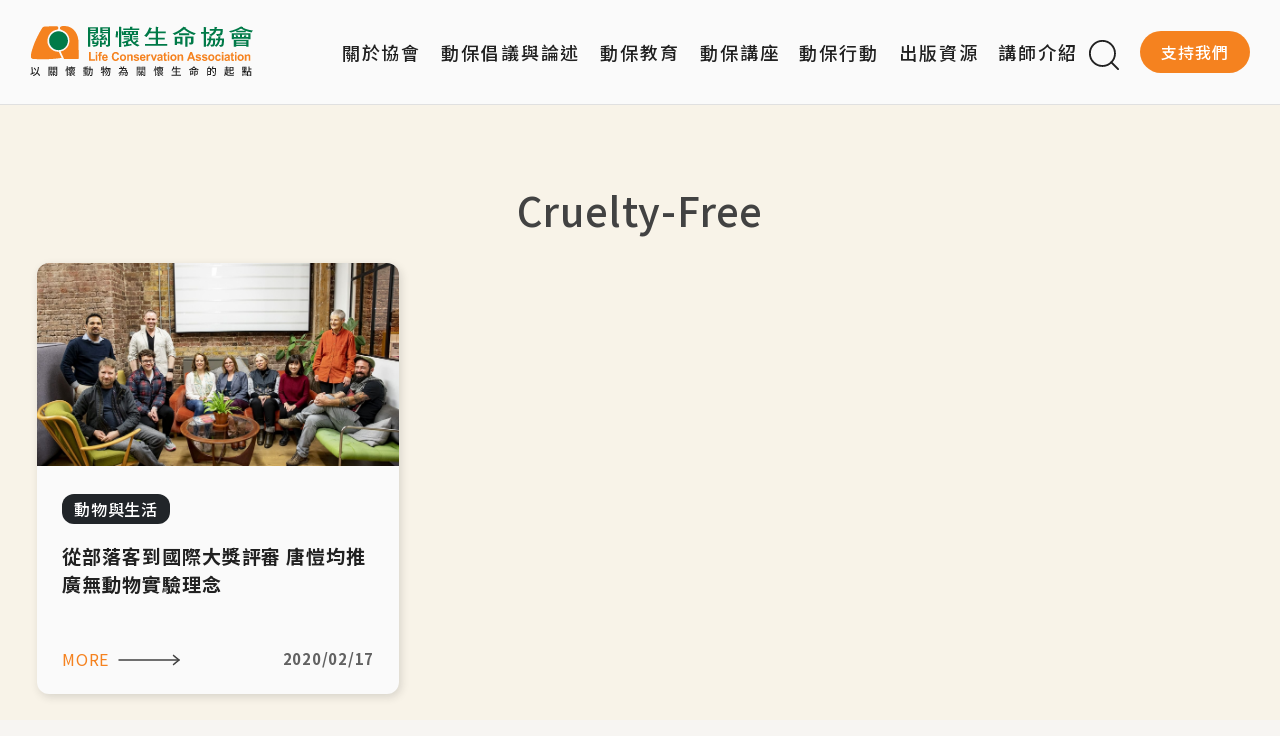

--- FILE ---
content_type: text/html; charset=UTF-8
request_url: https://www.lca.org.tw/taxonomy/term/85
body_size: 7890
content:
<!DOCTYPE html>
<html lang="zh-hant" dir="ltr" prefix="og: https://ogp.me/ns#">
  <head>
    <meta charset="utf-8" />
<link rel="canonical" href="https://www.lca.org.tw/tag/85" />
<meta property="og:title" content="| 關懷生命協會" />
<meta name="Generator" content="Drupal 10 (https://www.drupal.org)" />
<meta name="MobileOptimized" content="width" />
<meta name="HandheldFriendly" content="true" />
<meta name="viewport" content="width=device-width, initial-scale=1, shrink-to-fit=no" />
<style>:root {
  --neticrm-color-crm-special-contribute-primary: #5D4037;
  --neticrm-color-crm-special-contribute-info-link: #D7CCC8;
}</style>
<meta http-equiv="x-ua-compatible" content="ie=edge" />
<script async="" src="https://cse.google.com/cse.js?cx=b6493d99d14e936b9"></script>
<link rel="icon" href="/sites/default/files/lca_favicon.ico" type="image/vnd.microsoft.icon" />

    <title>Cruelty-Free | 關懷生命協會</title>
    <link rel="stylesheet" media="all" href="/profiles/neticrmp/modules/neticrm_preset/css/global.css?t9b7g4" />
<link rel="stylesheet" media="all" href="/core/modules/system/css/components/ajax-progress.module.css?t9b7g4" />
<link rel="stylesheet" media="all" href="/core/modules/system/css/components/align.module.css?t9b7g4" />
<link rel="stylesheet" media="all" href="/core/modules/system/css/components/autocomplete-loading.module.css?t9b7g4" />
<link rel="stylesheet" media="all" href="/core/modules/system/css/components/fieldgroup.module.css?t9b7g4" />
<link rel="stylesheet" media="all" href="/core/modules/system/css/components/container-inline.module.css?t9b7g4" />
<link rel="stylesheet" media="all" href="/core/modules/system/css/components/clearfix.module.css?t9b7g4" />
<link rel="stylesheet" media="all" href="/core/modules/system/css/components/details.module.css?t9b7g4" />
<link rel="stylesheet" media="all" href="/core/modules/system/css/components/hidden.module.css?t9b7g4" />
<link rel="stylesheet" media="all" href="/core/modules/system/css/components/item-list.module.css?t9b7g4" />
<link rel="stylesheet" media="all" href="/core/modules/system/css/components/js.module.css?t9b7g4" />
<link rel="stylesheet" media="all" href="/core/modules/system/css/components/nowrap.module.css?t9b7g4" />
<link rel="stylesheet" media="all" href="/core/modules/system/css/components/position-container.module.css?t9b7g4" />
<link rel="stylesheet" media="all" href="/core/modules/system/css/components/progress.module.css?t9b7g4" />
<link rel="stylesheet" media="all" href="/core/modules/system/css/components/reset-appearance.module.css?t9b7g4" />
<link rel="stylesheet" media="all" href="/core/modules/system/css/components/resize.module.css?t9b7g4" />
<link rel="stylesheet" media="all" href="/core/modules/system/css/components/sticky-header.module.css?t9b7g4" />
<link rel="stylesheet" media="all" href="/core/modules/system/css/components/system-status-counter.css?t9b7g4" />
<link rel="stylesheet" media="all" href="/core/modules/system/css/components/system-status-report-counters.css?t9b7g4" />
<link rel="stylesheet" media="all" href="/core/modules/system/css/components/system-status-report-general-info.css?t9b7g4" />
<link rel="stylesheet" media="all" href="/core/modules/system/css/components/tabledrag.module.css?t9b7g4" />
<link rel="stylesheet" media="all" href="/core/modules/system/css/components/tablesort.module.css?t9b7g4" />
<link rel="stylesheet" media="all" href="/core/modules/system/css/components/tree-child.module.css?t9b7g4" />
<link rel="stylesheet" media="all" href="/core/modules/views/css/views.module.css?t9b7g4" />
<link rel="stylesheet" media="all" href="/modules/contrib/ckeditor_indentblock/css/plugins/indentblock/ckeditor.indentblock.css?t9b7g4" />
<link rel="stylesheet" media="all" href="/modules/contrib/extlink/extlink.css?t9b7g4" />
<link rel="stylesheet" media="all" href="/themes/custom/neticrm_base/libraries/bootstrap/dist/css/bootstrap.min.css?t9b7g4" />
<link rel="stylesheet" media="all" href="/themes/contrib/bootstrap_barrio/css/components/user.css?t9b7g4" />
<link rel="stylesheet" media="all" href="/themes/contrib/bootstrap_barrio/css/components/progress.css?t9b7g4" />
<link rel="stylesheet" media="all" href="/themes/custom/lca/libraries/slick/slick.css?t9b7g4" />
<link rel="stylesheet" media="all" href="/themes/custom/lca/libraries/slick/slick-theme.css?t9b7g4" />
<link rel="stylesheet" media="all" href="/themes/contrib/bootstrap_barrio/css/components/affix.css?t9b7g4" />
<link rel="stylesheet" media="all" href="/themes/contrib/bootstrap_barrio/css/components/book.css?t9b7g4" />
<link rel="stylesheet" media="all" href="/themes/contrib/bootstrap_barrio/css/components/contextual.css?t9b7g4" />
<link rel="stylesheet" media="all" href="/themes/contrib/bootstrap_barrio/css/components/feed-icon.css?t9b7g4" />
<link rel="stylesheet" media="all" href="/themes/contrib/bootstrap_barrio/css/components/field.css?t9b7g4" />
<link rel="stylesheet" media="all" href="/themes/contrib/bootstrap_barrio/css/components/header.css?t9b7g4" />
<link rel="stylesheet" media="all" href="/themes/contrib/bootstrap_barrio/css/components/help.css?t9b7g4" />
<link rel="stylesheet" media="all" href="/themes/contrib/bootstrap_barrio/css/components/icons.css?t9b7g4" />
<link rel="stylesheet" media="all" href="/themes/contrib/bootstrap_barrio/css/components/image-button.css?t9b7g4" />
<link rel="stylesheet" media="all" href="/themes/contrib/bootstrap_barrio/css/components/item-list.css?t9b7g4" />
<link rel="stylesheet" media="all" href="/themes/contrib/bootstrap_barrio/css/components/list-group.css?t9b7g4" />
<link rel="stylesheet" media="all" href="/themes/contrib/bootstrap_barrio/css/components/media.css?t9b7g4" />
<link rel="stylesheet" media="all" href="/themes/contrib/bootstrap_barrio/css/components/page.css?t9b7g4" />
<link rel="stylesheet" media="all" href="/themes/contrib/bootstrap_barrio/css/components/search-form.css?t9b7g4" />
<link rel="stylesheet" media="all" href="/themes/contrib/bootstrap_barrio/css/components/shortcut.css?t9b7g4" />
<link rel="stylesheet" media="all" href="/themes/contrib/bootstrap_barrio/css/components/sidebar.css?t9b7g4" />
<link rel="stylesheet" media="all" href="/themes/contrib/bootstrap_barrio/css/components/site-footer.css?t9b7g4" />
<link rel="stylesheet" media="all" href="/themes/contrib/bootstrap_barrio/css/components/skip-link.css?t9b7g4" />
<link rel="stylesheet" media="all" href="/themes/contrib/bootstrap_barrio/css/components/table.css?t9b7g4" />
<link rel="stylesheet" media="all" href="/themes/contrib/bootstrap_barrio/css/components/tabledrag.css?t9b7g4" />
<link rel="stylesheet" media="all" href="/themes/contrib/bootstrap_barrio/css/components/tableselect.css?t9b7g4" />
<link rel="stylesheet" media="all" href="/themes/contrib/bootstrap_barrio/css/components/tablesort-indicator.css?t9b7g4" />
<link rel="stylesheet" media="all" href="/themes/contrib/bootstrap_barrio/css/components/ui.widget.css?t9b7g4" />
<link rel="stylesheet" media="all" href="/themes/contrib/bootstrap_barrio/css/components/tabs.css?t9b7g4" />
<link rel="stylesheet" media="all" href="/themes/contrib/bootstrap_barrio/css/components/toolbar.css?t9b7g4" />
<link rel="stylesheet" media="all" href="/themes/contrib/bootstrap_barrio/css/components/vertical-tabs.css?t9b7g4" />
<link rel="stylesheet" media="all" href="/themes/contrib/bootstrap_barrio/css/components/views.css?t9b7g4" />
<link rel="stylesheet" media="all" href="/themes/contrib/bootstrap_barrio/css/components/webform.css?t9b7g4" />
<link rel="stylesheet" media="all" href="/themes/contrib/bootstrap_barrio/css/components/ui-dialog.css?t9b7g4" />
<link rel="stylesheet" media="all" href="//fonts.googleapis.com/css?family=Noto+Sans+TC:100,300,400,500,700,900|Open+Sans:300,300i,400,400i,600,600i,700,700i&amp;subset=chinese-traditional" />
<link rel="stylesheet" media="all" href="//use.fontawesome.com/releases/v5.13.0/css/all.css" />
<link rel="stylesheet" media="all" href="/themes/custom/neticrm_base/css/override.css?t9b7g4" />
<link rel="stylesheet" media="all" href="/themes/custom/neticrm_base/css/style.css?t9b7g4" />
<link rel="stylesheet" media="print" href="/themes/contrib/bootstrap_barrio/css/print.css?t9b7g4" />
<link rel="stylesheet" media="all" href="/themes/custom/lca/css/custom.css?t9b7g4" />
<link rel="stylesheet" media="all" href="/themes/custom/lca/css/y-custom.css?t9b7g4" />
<link rel="stylesheet" media="all" href="/themes/contrib/bootstrap_barrio/css/components/navigation.css?t9b7g4" />

    
  </head>
  <body class="civicrm-dmenu-disable-civicrm-menu layout-no-sidebars page-taxonomy-term-85 page-vocabulary-tags site-unit--taxonomy unit--taxonomy--term--85 path-taxonomy">
    <a href="#main-content" class="visually-hidden-focusable">
      移至主內容
    </a>
    
      <div class="dialog-off-canvas-main-canvas" data-off-canvas-main-canvas>
    <div id="page-wrapper" class="page-wrapper">
  <div id="page" class="page">
    <header id="header" class="header" role="banner" aria-label="Site header">
      <div class="header-inner">
                            <nav class="navbar navbar-expand-xl" id="navbar-main">
                                  <a id="site-logo" href="https://www.lca.org.tw" title="首頁" rel="home" class="site-logo navbar-brand">
      <img id="site-logo-img" src="/themes/custom/lca/logo.svg" alt="首頁" class="site-logo-img" />
    </a>
      

                              <button class="navbar-toggler navbar-toggler-right collapsed" type="button" data-bs-toggle="collapse" data-bs-target="#CollapsingNavbar" aria-controls="CollapsingNavbar" aria-expanded="false" aria-label="Toggle navigation"><span class="navbar-toggler-icon"></span></button>
                <div class="collapse navbar-collapse justify-content-end" id="CollapsingNavbar">
                    <nav role="navigation" aria-labelledby="block-lca-main-menu-menu" id="block-lca-main-menu" class="block block-menu navigation menu--main">
            
  <h2 class="visually-hidden" id="block-lca-main-menu-menu">主導覽</h2>
  

        
              <ul class="clearfix nav navbar-nav">
                    <li class="nav-item menu-item--expanded dropdown">
                          <a href="/about" class="nav-link dropdown-toggle nav-link--about" data-bs-toggle="dropdown" aria-expanded="false" aria-haspopup="true" data-drupal-link-system-path="node/20014">關於協會</a>
                        <ul class="dropdown-menu">
                    <li class="dropdown-item">
                          <a href="/about" class="nav-link--about" data-drupal-link-system-path="node/20014">認識我們</a>
              </li>
                <li class="dropdown-item">
                          <a href="https://lca.org.tw/node/20121" class="nav-link-https--lcaorgtw-node-20121">About Us</a>
              </li>
                <li class="dropdown-item">
                          <a href="/about/staff" class="nav-link--about-staff" data-drupal-link-system-path="node/20052">團隊夥伴</a>
              </li>
                <li class="dropdown-item">
                          <a href="/about/news" class="nav-link--about-news" data-drupal-link-system-path="about/news">會務新訊</a>
              </li>
                <li class="dropdown-item">
                          <a href="/about/events" class="nav-link--about-events" data-drupal-link-system-path="about/events">大事記</a>
              </li>
                <li class="dropdown-item">
                          <a href="/about/report" class="nav-link--about-report" data-drupal-link-system-path="about/report">工作成果</a>
              </li>
        </ul>
  
              </li>
                <li class="nav-item">
                          <a href="/articles" class="nav-link nav-link--articles" data-drupal-link-system-path="articles">動保倡議與論述</a>
              </li>
                <li class="nav-item menu-item--expanded dropdown">
                          <span class="nav-link dropdown-toggle nav-link-" data-bs-toggle="dropdown" aria-expanded="false" aria-haspopup="true">動保教育</span>
                        <ul class="dropdown-menu">
                    <li class="dropdown-item">
                          <a href="/education" class="nav-link--education" data-drupal-link-system-path="education">動保教育</a>
              </li>
                <li class="dropdown-item">
                          <a href="https://awep.org.tw" target="_blank" class="nav-link-https--aweporgtw">動保扎根教育平台</a>
              </li>
        </ul>
  
              </li>
                <li class="nav-item">
                          <a href="/lectures" class="nav-link nav-link--lectures" data-drupal-link-system-path="node/20102">動保講座</a>
              </li>
                <li class="nav-item menu-item--expanded dropdown">
                          <span class="nav-link dropdown-toggle nav-link-" data-bs-toggle="dropdown" aria-expanded="false" aria-haspopup="true">動保行動</span>
                        <ul class="dropdown-menu">
                    <li class="dropdown-item">
                          <a href="/events" class="nav-link--events" data-drupal-link-system-path="events">活動資訊</a>
              </li>
                <li class="dropdown-item">
                          <a href="/record" class="nav-link--record" data-drupal-link-system-path="record">活動點滴</a>
              </li>
                <li class="dropdown-item">
                          <a href="/rabbit-no-cry" class="nav-link--rabbit-no-cry" data-drupal-link-system-path="node/20081">兔兔不哭專區</a>
              </li>
                <li class="dropdown-item">
                          <a href="/capn" class="nav-link--capn" data-drupal-link-system-path="node/20080">大動連專區</a>
              </li>
                <li class="dropdown-item">
                          <a href="/invite-us" class="nav-link--invite-us" data-drupal-link-system-path="node/20100">活動邀約</a>
              </li>
        </ul>
  
              </li>
                <li class="nav-item menu-item--expanded dropdown">
                          <span class="nav-link dropdown-toggle nav-link-" data-bs-toggle="dropdown" aria-expanded="false" aria-haspopup="true">出版資源</span>
                        <ul class="dropdown-menu">
                    <li class="dropdown-item">
                          <a href="/annual" class="nav-link--annual" data-drupal-link-system-path="annual">年刊</a>
              </li>
                <li class="dropdown-item">
                          <a href="/books" class="nav-link--books" data-drupal-link-system-path="books">書籍</a>
              </li>
                <li class="dropdown-item">
                          <a href="/video" class="nav-link--video" data-drupal-link-system-path="video">影音</a>
              </li>
                <li class="dropdown-item">
                          <a href="/newsletters" class="nav-link--newsletters" data-drupal-link-system-path="newsletters">電子報</a>
              </li>
        </ul>
  
              </li>
                <li class="nav-item">
                          <a href="/lecturer" class="nav-link nav-link--lecturer" data-drupal-link-system-path="node/20021">講師介紹</a>
              </li>
                <li class="nav-item">
                          <span class="search-toggler icon__search icon-btn nav-link nav-link-">Search</span>
              </li>
                <li class="nav-item menu-item--expanded dropdown">
                          <a href="/civicrm/contribute/transact?reset=1&amp;id=14" class="menu-item-donate nav-link dropdown-toggle nav-link--civicrm-contribute-transactreset1id14" data-bs-toggle="dropdown" aria-expanded="false" aria-haspopup="true" data-drupal-link-query="{&quot;id&quot;:&quot;14&quot;,&quot;reset&quot;:&quot;1&quot;}" data-drupal-link-system-path="civicrm/contribute/transact">支持我們</a>
                        <ul class="dropdown-menu">
                    <li class="dropdown-item">
                          <a href="/civicrm/contribute/transact?reset=1&amp;id=14" class="nav-link--civicrm-contribute-transactreset1id14" data-drupal-link-query="{&quot;id&quot;:&quot;14&quot;,&quot;reset&quot;:&quot;1&quot;}" data-drupal-link-system-path="civicrm/contribute/transact">支持我們</a>
              </li>
                <li class="dropdown-item">
                          <a href="/donate/projects" class="nav-link--donate-projects" data-drupal-link-system-path="donate/projects">專案支持</a>
              </li>
                <li class="dropdown-item">
                          <a href="https://www.lca.org.tw/donate" class="nav-link-https--wwwlcaorgtw-donate">捐款方式</a>
              </li>
                <li class="dropdown-item">
                          <a href="/donate/credit" class="nav-link--donate-credit" data-drupal-link-system-path="donate/credit">財報/徵信</a>
              </li>
                <li class="dropdown-item">
                          <a href="/donate/partners" class="nav-link--donate-partners" data-drupal-link-system-path="donate/partners">贊助夥伴</a>
              </li>
        </ul>
  
              </li>
        </ul>
  


  </nav>
<div id="block-lca-googleprogrammablesearch" class="d-xl-none nav-search-form-wrapper block block-google-cse">
  <div class="block-inner">
    
        
          <div class="block-content content">
        <div class="gcse-searchbox-only" data-resultsurl="/search/google" data-queryparametername="keys"></div>
      </div>
      </div>
</div>

                                </div>
                                                  </nav>
              </div>
    </header>
          <div id="highlighted" class="highlighted">
        <aside class="highlighted-inner container-fluid section clearfix" role="complementary">
            <div data-drupal-messages-fallback class="hidden"></div>


        </aside>
      </div>
                  <div id="featured-top" class="featured-top">
        <aside class="featured-top-inner featured-top__inner section clearfix"
               role="complementary">
                            <div class="views-element-container"><div class="page-banner non-content-row view view-page view-id-page view-display-id-b_unit_banner js-view-dom-id-f87d83f279e3013d2bd124e1d9c9d634428372ee4ac72ed08340d1d52a893eb3">
  
    
      
  
          </div>
</div>

                        
        </aside>
    </div>
        <div id="main-wrapper" class="layout-main-wrapper clearfix">
              <div id="main" class="main container-fluid">
                    <div id="content-main" class="row row-offcanvas row-offcanvas-left clearfix">
              <main class="main-content col order-last" id="content" role="main">
                <section class="content-inner section">
                  <a id="main-content" tabindex="-1"></a>
                    <div id="block-page-title-block" class="block block-core block-page-title-block">
  <div class="block-inner">
    
        
          <div class="block-content content">
        
  <h1 class="title">Cruelty-Free</h1>


      </div>
      </div>
</div><div id="block-lca-content" class="block block-system block-system-main-block">
  <div class="block-inner">
    
        
          <div class="block-content content">
        <div class="entity-list grid-list grid-md-col-2 grid-xl-col-3 non-content-row view view-tag-nodes view-id-tag_nodes view-display-id-cp_tag_nodes js-view-dom-id-686dfb13a72ab06a10012e800a99eba79ffb8c6c101457058c221ffd91c88a08">
  
    
      
      <div class="view-content ">
                                                  <div class="article-card entity-row views-row">
                    <div class="entity-row-inner views-row-inner">
                            
<div class="entity-img">  <a href="/article/7481"><img loading="lazy" src="/sites/default/files/upload/article/7481.insert.14804.jpg" width="800" height="533" />
</a>
</div>  <div  class="entity-info">
    <div class="entity-cata"><a href="/articles/8">動物與生活</a></div><h3 class="entity-title">從部落客到國際大獎評審 唐愷均推廣無動物實驗理念</h3>  <div  class="entity-footer">
    <div class="entity-date"><time datetime="2020-02-17T14:18:51+08:00" title="星期一, 2020-02-17 14:18:51" class="datetime">2020/02/17</time>
</div><div class="entity-link read-more"><a href="/article/7481" hreflang="zh-hant">MORE</a></div>  </div>
  </div>

                    </div>
                </div>
            
    </div>
  
      
          </div>

      </div>
      </div>
</div>

                </section>
              </main>
                                  </div>
        </div>
          </div>
        <footer id="site-footer" class="site-footer">
              <div class="site-footer-inner container-xl">
                      <div class="site-footer__top clearfix">
              
  <section class="row region region-footer-first">
      <div class="footer-logo"><img src="/themes/custom/lca/logo-footer.svg"></div>
    
<div class="views-element-container block block-views v-blk--lca-info--b-donate-id" id="block-lca-views-block-lca-info-b-donate-id">
  <div class="block-inner">
    
        
          <div class="block-content content">
        <div><div class="view view-lca-info view-id-lca_info view-display-id-b_donate_id js-view-dom-id-b28b88658ea7a9b7cce7d235e112b3fddbee38942350249dbd5e58179ac71692">
  
    
      
      <div class="view-content row">
                                                  <div class="entity-row views-row">
                    <div class="entity-row-inner views-row-inner">
                        <div class="entity-body">勸募字號：衛部救字第1131364164號</div>
                    </div>
                </div>
            
    </div>
  
          </div>
</div>

      </div>
      </div>
</div>
<nav role="navigation" aria-labelledby="block-footer-social-menu-menu" id="block-footer-social-menu" class="block block-menu navigation menu--social-media">
            
  <h2 class="visually-hidden" id="block-footer-social-menu-menu">社群選單</h2>
  

        
              <ul class="clearfix nav">
                    <li class="nav-item">
                <a href="https://www.facebook.com/lcatwn/" class="icon--fb icon-link nav-link nav-link-https--wwwfacebookcom-lcatwn-">FB</a>
              </li>
                <li class="nav-item">
                <a href="https://www.youtube.com/@lcatwn99" class="icon--youtube icon-link nav-link nav-link-https--wwwyoutubecom-lcatwn99">Youtube</a>
              </li>
                <li class="nav-item">
                <a href="https://www.instagram.com/lca.twn/" class="icon--ig icon-link nav-link nav-link-https--wwwinstagramcom-lcatwn-">IG</a>
              </li>
        </ul>
  


  </nav>

  </section>


                <section class="row region region-footer-second">
    
<div class="views-element-container block block-views v-blk--lca-info--b-footer-contact" id="block-lca-views-block-lca-info-b-footer-contact">
  <div class="block-inner">
    
          <h2 class="block-title">聯絡我們</h2>
        
          <div class="block-content content">
        <div><div class="view view-lca-info view-id-lca_info view-display-id-b_footer_contact js-view-dom-id-140be0452324527019af33896ae38db5c6eb29bb139416f5238292c458d8f25d">
  
    
      
      <div class="view-content row">
                                                  <div class="entity-row views-row">
                    <div class="entity-row-inner views-row-inner">
                        <div class="entity-body"><p>地址：104085台北市中山區民生東路2段120號3樓<br>電話：(02)2542-0959<br>傳真：(02)2562-0686<br>Email：avot@lca.org.tw</p></div>
                    </div>
                </div>
            
    </div>
  
          </div>
</div>

      </div>
      </div>
</div>

  </section>

                <section class="row region region-footer-third">
    <nav role="navigation" aria-labelledby="block-lca-youzhanlianjie-menu" id="block-lca-youzhanlianjie" class="block block-menu navigation menu--friends">
      
  <h2 id="block-lca-youzhanlianjie-menu">友站連結</h2>
  

        
              <ul class="clearfix nav">
                    <li class="nav-item">
                <a href="https://awep.org.tw/" class="nav-link nav-link-https--aweporgtw-">動保扎根教育平台</a>
              </li>
                <li class="nav-item">
                <a href="https://www.922.org.tw/" class="nav-link nav-link-https--www922orgtw-">兔兔不哭</a>
              </li>
                <li class="nav-item">
                <a href="https://wildaid.org/" class="nav-link nav-link-https--wildaidorg-">Wildaid</a>
              </li>
                <li class="nav-item">
                <a href="https://human-animal-studies.org/" class="nav-link nav-link-https--human-animal-studiesorg-">臺灣動物與人學會</a>
              </li>
        </ul>
  


  </nav>

  </section>

                <section class="row region region-footer-fourth">
    <nav role="navigation" aria-labelledby="block-lca-yeweiqitaxuandan-menu" id="block-lca-yeweiqitaxuandan" class="block block-menu navigation menu--footer-last">
            
  <h2 class="visually-hidden" id="block-lca-yeweiqitaxuandan-menu">頁尾其他選單</h2>
  

        
              <ul class="clearfix nav">
                    <li class="nav-item">
                <a href="https://lca.org.tw/civicrm/profile/create?gid=43&amp;reset=1" class="nav-link nav-link-https--lcaorgtw-civicrm-profile-creategid43reset1">索取新聞稿</a>
              </li>
                <li class="nav-item">
                <a href="https://lca.org.tw/civicrm/profile/create?gid=14&amp;reset=1" class="nav-link nav-link-https--lcaorgtw-civicrm-profile-creategid14reset1">訂閱電子報</a>
              </li>
        </ul>
  


  </nav>

  </section>

            </div>
          
          <div class="site-footer__bottom">
                        <section class="row region region-footer-fifth">
    <nav role="navigation" aria-labelledby="block-lca-zhengce-menu" id="block-lca-zhengce" class="block block-menu navigation menu--policy">
            
  <h2 class="visually-hidden" id="block-lca-zhengce-menu">政策</h2>
  

        
              <ul class="clearfix nav">
                    <li class="nav-item">
                <a href="https://lca.org.tw/policy" class="nav-link nav-link-https--lcaorgtw-policy">隱私權政策</a>
              </li>
                <li class="nav-item">
                <a href="https://lca.org.tw/license" class="nav-link nav-link-https--lcaorgtw-license">版權聲明</a>
              </li>
        </ul>
  


  </nav>

  </section>

                      <div class="copyright">&copy;2026關懷生命協會. All Rights Reserved. </div>
              <div class="to-top"><a class="icon-link icon--to-top" href="#main"></a>
          </div>
        </div>
          </footer>
  </div>
</div>

  </div>

    <script type="text/javascript">  if (typeof navigator.doNotTrack === 'object' && !navigator.doNotTrack) {
    var _paq = window._paq = window._paq || [];
    _paq.push(['setCustomDimension', 1, document.domain]);
    _paq.push(['setDocumentTitle', document.domain + "/" + document.title]);
    _paq.push(['trackPageView']);
    (function() {
      var u="//analytics.neticrm.tw/";
      _paq.push(['setTrackerUrl', u+'matomo.php']);
      _paq.push(['setSiteId', '1']);
      var d=document, g=d.createElement('script'), s=d.getElementsByTagName('script')[0];
      g.async=true; g.src=u+'matomo.js'; s.parentNode.insertBefore(g,s);
    })();
  }</script>

    <script type="application/json" data-drupal-selector="drupal-settings-json">{"path":{"baseUrl":"\/","pathPrefix":"","currentPath":"taxonomy\/term\/85","currentPathIsAdmin":false,"isFront":false,"currentLanguage":"zh-hant"},"pluralDelimiter":"\u0003","suppressDeprecationErrors":true,"gtag":{"tagId":"G-RJ739P58GZ","consentMode":true,"otherIds":["GT-WP4VN9R"],"events":[],"additionalConfigInfo":[]},"ajaxPageState":{"libraries":"[base64]","theme":"lca","theme_token":null},"ajaxTrustedUrl":[],"basePath":"\/","civicrm":{"resourceBase":"\/modules\/civicrm\/drupal\/..\/"},"jvalidate":{"ext":"Phone Ext.","extprompt":"Enter phone number Ext.","notw":"other format?","notwprompt":"Enter id below.","imeNotify":"Please close your Input Method to input number","lang":"zh-hant","phoneMask":"","mobileMask":"","phoneValidator":""},"data":{"extlink":{"extTarget":true,"extTargetNoOverride":false,"extNofollow":false,"extNoreferrer":true,"extFollowNoOverride":false,"extClass":"ext","extLabel":"(link is external)","extImgClass":false,"extSubdomains":true,"extExclude":"","extInclude":"([^l][^c][^a]\\.org\\.tw)","extCssExclude":"","extCssExplicit":"ul.nav,.node__content,.pblk-content","extAlert":false,"extAlertText":"This link will take you to an external web site. We are not responsible for their content.","mailtoClass":"0","mailtoLabel":"(link sends email)","extUseFontAwesome":false,"extIconPlacement":"append","extFaLinkClasses":"fa fa-external-link","extFaMailtoClasses":"fa fa-envelope-o","whitelistedDomains":[]}},"user":{"uid":0,"permissionsHash":"ffe6132c35d223fae857e9dc3143abe34bb2ce5a13ec9e35ccbf966197ac983a"}}</script>
<script src="/core/assets/vendor/jquery/jquery.min.js?v=3.7.1"></script>
<script src="/core/assets/vendor/once/once.min.js?v=1.0.1"></script>
<script src="/sites/default/files/languages/zh-hant_qqDMWAVfCH1tKBpEJ1Z8QjLILhWSzWwBAlUUvnARtIc.js?t9b7g4"></script>
<script src="/core/misc/drupalSettingsLoader.js?v=10.2.4"></script>
<script src="/core/misc/drupal.js?v=10.2.4"></script>
<script src="/core/misc/drupal.init.js?v=10.2.4"></script>
<script src="/themes/custom/neticrm_base/libraries/bootstrap/dist/js/bootstrap.min.js?v=5.x"></script>
<script src="/core/assets/vendor/tabbable/index.umd.min.js?v=6.2.0"></script>
<script src="/modules/civicrm/drupal/../js/insights.js?t9b7g4"></script>
<script src="/themes/custom/neticrm_base/libraries/popper.js/dist/umd/popper.min.js?v=2.x"></script>
<script src="/themes/custom/lca/libraries/slick/slick.min.js?t9b7g4"></script>
<script src="/themes/contrib/bootstrap_barrio/js/barrio.js?v=10.2.4"></script>
<script src="/themes/custom/neticrm_base/js/global.js?v=10.2.4"></script>
<script src="/themes/custom/lca/js/global.js?v=10.2.4"></script>
<script src="/themes/custom/lca/js/custom.js?v=10.2.4"></script>
<script src="/modules/contrib/extlink/extlink.js?v=10.2.4"></script>
<script src="/modules/contrib/google_tag/js/gtag.js?t9b7g4"></script>
<script src="/core/misc/progress.js?v=10.2.4"></script>
<script src="/core/assets/vendor/loadjs/loadjs.min.js?v=4.2.0"></script>
<script src="/core/misc/debounce.js?v=10.2.4"></script>
<script src="/core/misc/announce.js?v=10.2.4"></script>
<script src="/core/misc/message.js?v=10.2.4"></script>
<script src="/core/misc/ajax.js?v=10.2.4"></script>
<script src="/modules/contrib/google_tag/js/gtag.ajax.js?t9b7g4"></script>

  </body>
</html>


--- FILE ---
content_type: text/css
request_url: https://www.lca.org.tw/profiles/neticrmp/modules/neticrm_preset/css/global.css?t9b7g4
body_size: 966
content:
@charset "UTF-8";

.neticrm-footer {
  display: flex;
  justify-content: space-between;
  align-items: center;
  width: 100%;
  background-color: #555;
  color: #CCC;
  position: relative;
}
.neticrm-footer > div {
  max-width: 33%;
}
.neticrm-footer a,
.neticrm-footer a:hover,
.neticrm-footer a:visited,
.neticrm-footer a:link {
  color: #FFF;
}
body.anonymous .neticrm-footer{
  color: #aaa;
}
.neticrm-footer-center {
  text-align: center;
  font-size: 12px;
}
.neticrm-footer ul {
  margin: 0;
  padding: 0;
  list-style-type: none;
  list-style-image: none;
  font-size: 12px;
}
.neticrm-footer-left, .neticrm-footer-center, .neticrm-footer-right {
  padding:10px;
}
.neticrm-footer-left .item-list ul{
  text-align: left;
}
.neticrm-footer-right .item-list ul{
  text-align: right;
}
.neticrm-footer-right .item-list ul li,
.neticrm-footer-left .item-list ul li {
  padding: 0;
  margin: 0;
  list-style-type: none;
}

/* recently item */
@media (max-width: 960px) {
  .neticrm-footer {
    display: none;
  }
}

#menu-neticrm [href="/civicrm/admin/coupon?reset=1"]::after{
  content: " new";
  color: red;
  font-size: 12px;
  vertical-align: text-top;
  font-style: italic;
}
.crm-container tr.crm-event-manage-registration-form-block-is_qrcode td.label label::before {
  content: "new ";
  color: red;
  font-size: 12px;
  vertical-align: text-top;
  font-style: italic;
}
.crm-container tr.crm-contribution-form-block-show_installments_option th label::before {
  content: "new ";
  color: red;
  font-size: 12px;
  vertical-align: text-top;
  font-style: italic;
}
.crm-container tr.crm-contribution-contributionpage-thankyou-form-block-receipt_text a.token-trigger::before {
  content: "new ";
  color: red;
  font-size: 12px;
  vertical-align: text-top;
  font-style: italic;
}
.crm-container tr.crm-event-manage-registration-form-block-confirm_email_text a.token-trigger::before {
  content: "new ";
  color: red;
  font-size: 12px;
  vertical-align: text-top;
  font-style: italic;
}
.crm-container #recur-donor:after {
  content: " beta";
  color: red;
  font-size: 12px;
  vertical-align: text-top;
  font-style: italic;
  top: 10px;
  position: absolute;
  right: 11px;
}
.crm-container tr.crm-mailing-upload-form-block-upload_type .crm-form-radio[for*="CIVICRM_QFID_2"]::after {
  content: "beta";
  color: red;
  font-size: 12px;
  vertical-align: text-top;
  font-style: italic;
}
html[lang="zh-hant"] .crm-container tr.crm-mailing-upload-form-block-upload_type .crm-form-radio[for*="CIVICRM_QFID_2"]::after,
.i18n-zh-hant .crm-container tr.crm-mailing-upload-form-block-upload_type .crm-form-radio[for*="CIVICRM_QFID_2"]::after {
  content: "測試版";
}

/* Fix UI issues of admin theme (e.g. Seven, Claro, Adminimal) */
.ui-dialog.ui-widget-content {
  background: #fff;
}
.ui-datepicker.ui-widget {
  font-size: 16px;
  background: #fff;
}
.ui-datepicker th,
.ui-datepicker td {
  height: auto;
}
.ui-state-active,
.ui-widget-content .ui-state-active,
.ui-datepicker .ui-state-active,
.ui-datepicker.ui-widget-content .ui-state-active {
  color: #fff;
}
.adminimal .ui-dialog .ui-dialog-titlebar {
  color: #fff;
}
.adminimal .ui-dialog .ui-dialog-titlebar .ui-widget-header {
  color: #fff;
}
.adminimal .ui-dialog .ui-dialog-titlebar-close {
  background: #fff;
}
.adminimal .crm-container .button {
  background: #333030;
}
.adminimal .crm-container .button:hover {
  background: #555;
}
.adminimal .ui-datepicker th {
  font-size: 11px;
}

--- FILE ---
content_type: text/css
request_url: https://www.lca.org.tw/themes/custom/lca/css/custom.css?t9b7g4
body_size: 797
content:
@charset "UTF-8";

/**
 * @file
 * Custom CSS of LCA's theme.
 */

.site-logo-img {
  /*max-width: 120px;*/
}
.site-footer .content a,
.site-footer .content a.is-active,
.site-footer .content a:hover,
.site-footer .content a:focus {
  color: #333;
}
.block-superfishcontribution {
  width: auto;
}
.block-superfishcontribution .menu {
  display: flex;
  flex-wrap: wrap;
  gap: 5px 10px;
  position: relative;
  height: auto;
}
.block-superfishcontribution .menu > li > a {
  display: flex;
  align-items: center;
  padding: 9px 21px 9px 24px;
  text-decoration: none;
  letter-spacing: 1px;
  font-weight: 500;
  font-size: 1rem;
  color: #fff;
  border-radius: 5em;
  background: #ff8f00;
}
.block-superfishcontribution .menu > li > a:hover,
.block-superfishcontribution .menu > li.sfHover > a {
  background: #ff6f00;
}
.block-superfishcontribution .menu > li.menuparent > a::after {
  content: "\f2f9";
  margin-left: 10px;
  font-family: var(--font-icon-zmdi);
  font-size: 20px;
}
.block-superfishcontribution ul.menu.sf-shadow ul {
  background: #fff;
  box-shadow: 1px 2px 3px rgba(0, 0, 0, .15);
}
.block-superfishcontribution .menu li:hover ul,
.block-superfishcontribution .menu li.sfHover ul {
  top: 3.5em;
}
.block-superfishcontribution .menu ul a {
  display: block;
  padding: 8px;
  text-align: center;
  text-decoration: none;
  line-height: 1.6;
  font-weight: 400;
  font-size: 1rem;
  color: #343434;
}
.block-superfishcontribution .menu ul a:hover {
  color: #000;
}

/* TEMP */
.path-civicrm .custom-step-info {
  line-height: 1;
  letter-spacing: 0;
}
.civicrm-contribute-sp #page-wrapper,
body:has(script[src*="contribution_page"]) #page-wrapper {
  background: none;
}
.civicrm-contribute-sp .site-footer,
body:has(script[src*="contribution_page"]) .site-footer {
  background: var(--color-primary-superlight);
}

/* temp: refs #40071 */
.special-page-finish #content-main {
  z-index: 3;
  margin-right: 0;
  margin-top: 70px;
}
.special-page-finish .custom-step-info {
  padding: 5px 0;
}
.special-page-col-sticky #content-main {
  position: sticky;
  top: 40px;
}
@media screen and (min-width: 1024px) {
  body.special-page-finish #content-main, 
  body.special-page-finish #content-header + #content-main {
    padding: 20px 0;
  }
}



--- FILE ---
content_type: text/css
request_url: https://www.lca.org.tw/themes/custom/lca/css/y-custom.css?t9b7g4
body_size: 22525
content:
@charset "UTF-8";
:root {
  --color-primary:#F5821F;
  --color-secondary:#007A48;
  --color-primary-dark:#d7690a;
  --color-dark2:#212121;
  --color-dark3:#333;
  --color-dark4:#424242;
  --color-dark6:#616161;
  --color-primary-light:#FFE0B2;
  --color-primary-superlight:#F8F3E8;
  --color-brown:#4E342E;
  --color-white:#FAFAFA;
  --color-body:#f7f5f2;
  --bs-gutter-x:40px;
}

body {
  font-family: "Noto Sans TC", "微軟正黑體", "Microsoft JhengHei", "STHeiti", Arial, "Helvetica", sans-serif;
  font-size: 16px;
  line-height: 2.25;
  letter-spacing: 0.05em;
  color: var(--color-dark4);
  background-color: var(--color-body);
}

#page-wrapper {
  background-color: var(--color-primary-superlight);
}

.header {
  background-color: var(--color-white);
  position: -webkit-sticky;
  position: sticky;
  top: 0;
  z-index: 999;
}

.header .header-inner {
  padding: 15px;
}

@media (min-width: 1200px) {
  .header .header-inner {
    padding: 18px 30px;
  }
}
body.toolbar-fixed .header {
  top: 38px;
}

.main {
  padding-top: 0;
}

.site-footer {
  background-color: transparent;
}

@media (min-width: 1400px) {
  .container-xl {
    max-width: 1400px;
  }
}
.nav-link {
  color: var(--color-primary);
}

/*--  site logo  --*/
.site-logo {
  padding: 0;
}

.site-logo-img {
  max-width: 223px;
}

@media (min-width: 1400px) {
  .site-logo-img {
    max-width: 300px;
  }
}
/*--  navbar  --*/
.navbar .navbar-collapse {
  -webkit-column-gap: 35px;
     -moz-column-gap: 35px;
          column-gap: 35px;
}

@media (min-width: 1200px) {
  .navbar {
    -webkit-column-gap: 20px;
       -moz-column-gap: 20px;
            column-gap: 20px;
  }
}
@media (min-width: 1400px) {
  .navbar .navbar-collapse {
    -webkit-column-gap: 35px;
       -moz-column-gap: 35px;
            column-gap: 35px;
  }
}
.navbar-toggler[aria-expanded=true] .navbar-toggler-icon {
  background-image: url("../images/icon--close-black.svg");
}

.navbar-toggler:focus {
  box-shadow: none;
}

.sf-main {
  display: -moz-box;
  display: flex;
  -moz-box-align: center;
       align-items: center;
  -moz-box-pack: end;
       justify-content: flex-end;
}

.sf-main li a, .sf-main li span {
  color: var(--color-dark2);
}

.sf-main li > a, .sf-main li > span {
  font-size: 18px;
  font-weight: 500;
  letter-spacing: 0.05em;
}

.sf-main li a.is-active, .sf-main li span.is-active {
  color: var(--color-primary);
}

@media (min-width: 1200px) {
  .sf-main {
    -webkit-column-gap: 10px;
       -moz-column-gap: 10px;
            column-gap: 10px;
  }
}
@media (min-width: 1400px) {
  .sf-main {
    -webkit-column-gap: 25px;
       -moz-column-gap: 25px;
            column-gap: 25px;
  }
}
nav.menu--main.block {
  position: relative;
}

nav.menu--main.block .nav-link, nav.menu--main.block .dropdown-item a {
  text-decoration: none;
  font-size: 18px;
  font-weight: 500;
  line-height: normal;
  letter-spacing: 1.88px;
  color: var(--color-dark2);
}

nav.menu--main.block .nav-link.active, nav.menu--main.block .nav-link:hover, nav.menu--main.block .dropdown-item a.active, nav.menu--main.block .dropdown-item a:hover {
  color: var(--color-primary);
  font-weight: 700;
}

nav.menu--main.block ul.dropdown-menu {
  border: none;
  padding-bottom: 0.5em;
  padding-top: 1em;
  text-align: center;
  background-color: var(--color-primary-superlight);
}

nav.menu--main.block .dropdown-toggle:after {
  content: none;
}

nav.menu--main.block .dropdown-item {
  padding: 0;
}

nav.menu--main.block .dropdown-item.active, nav.menu--main.block .dropdown-item:hover {
  background-color: var(--color-white);
}

nav.menu--main.block .dropdown-item a {
  padding: 10px 15px;
  display: block;
}

nav.menu--main.block .nav-item.nav-item-search {
  padding-top: 0.5em;
}

nav.menu--main.block .nav-item.nav-item-donate > a {
  display: -moz-box;
  display: flex;
  -moz-box-align: center;
       align-items: center;
  padding: 9px 21px 9px 21px;
  text-decoration: none;
  letter-spacing: 1px;
  font-weight: 500;
  font-size: 1rem;
  color: #fff;
  border-radius: 5em;
  background: var(--color-primary);
  margin-left: auto;
  margin-right: auto;
  max-width: 190px;
}

nav.menu--main.block .nav-item.nav-item-donate > a:after {
  top: 1px;
  background-image: url("../images/icon--ddarrow-down-white.svg");
}

@media (max-width: 1199px) {
  nav.menu--main.block {
    margin-left: 0;
    text-align: center;
  }
  nav.menu--main.block .nav-item > a, nav.menu--main.block .nav-item > span {
    position: relative;
    display: -moz-box;
    display: flex;
    -moz-box-pack: center;
         justify-content: center;
  }
  nav.menu--main.block .nav-item > .dropdown-toggle:after {
    content: "";
    display: block;
    position: relative;
    top: 5px;
    width: 20px;
    height: 20px;
    background: no-repeat url("../images/icon--ddarrow-down.svg") center;
    background-size: contain;
    border: 0;
  }
  nav.menu--main.block .nav-item.nav-item-search {
    display: none;
  }
}
@media (min-width: 1200px) {
  nav.menu--main.block .nav {
    -webkit-column-gap: 10px;
       -moz-column-gap: 10px;
            column-gap: 10px;
  }
  nav.menu--main.block .nav-item .nav-link {
    padding-left: 10px;
    padding-right: 10px;
  }
  nav.menu--main.block ul.dropdown-menu {
    padding-top: 2em;
    left: -1.75em;
    background-color: var(--color-white);
  }
  nav.menu--main.block .nav-item.nav-item-donate {
    margin-left: 20px;
  }
}
.nav-search-form-wrapper .block-title {
  display: none;
}

.nav-search-form-wrapper .nav-search-form {
  background-color: var(--color-white);
  box-shadow: 0 4px 4px 0 rgba(0, 0, 0, 0.15);
  padding: 10px 0;
}

.nav-search-form-wrapper input[type=search] {
  border: 1px solid var(--color-primary);
  box-shadow: 0 0 5px 0 var(--color-primary-dark);
  border-radius: 5em;
  background: no-repeat url("../images/icon--search.svg") left 15px center;
  padding: 15px 15px 15px 55px;
}

.nav-search-form-wrapper .form-actions {
  display: none;
}

.nav-search-form-wrapper .google-cse-search-box-form {
  padding: 5px 20px;
}

.nav-search-form-wrapper .google-cse-search-box-form label, .nav-search-form-wrapper .google-cse-search-box-form input[type=submit] {
  display: none;
}

.nav-search-form-wrapper .google-cse-search-box-form input[type=text] {
  border: 1px solid var(--color-primary);
  box-shadow: 0 0 5px 0 var(--color-primary-dark);
  border-radius: 5em;
  background: no-repeat url("../images/icon--search.svg") left 15px center;
  padding: 15px 15px 15px 55px;
}

.nav-search-form-wrapper form.gsc-search-box {
  background-color: var(--color-white);
  padding: 10px 0;
}

.nav-search-form-wrapper .gsc-search-button {
  display: none;
}

.nav-search-form-wrapper table.gsc-search-box td.gsc-input {
  width: 230px;
}

.nav-search-form-wrapper td.gsib_b {
  display: none;
}

@media (min-width: 1200px) {
  .nav-search-form-wrapper {
    position: absolute;
    bottom: -110px;
    right: 0;
  }
  .nav-search-form-wrapper form.gsc-search-box {
    box-shadow: 0 4px 4px 0 rgba(0, 0, 0, 0.15);
  }
}
form.gsc-search-box table, form.gsc-search-box table tr, form.gsc-search-box table td, form.gsc-search-box table .gsc-input-box {
  margin: 0;
  border: 0;
  background-color: transparent;
}

form.gsc-search-box table td {
  border: none;
}

form.gsc-search-box input.gsc-input {
  border: 1px solid var(--color-dark2) !important;
  border-radius: 5em;
  background: no-repeat url("../images/icon--search.svg") left 15px center !important;
  padding: 15px 15px 15px 55px !important;
  min-width: 200px;
}

@media (min-width: 1200px) {
  form.gsc-search-box {
    border: 1px solid var(--color-primary) !important;
    box-shadow: 0 0 5px 0 var(--color-primary-dark);
  }
}
.block-superfishcontribution {
  flex-shrink: 0;
}

/*-- Feature top (頁首Banner)   --*/
.page-banner {
  margin-bottom: 40px;
}

.page-banner .entity-row, .page-banner .entity-row-inner {
  position: relative;
}

.page-banner .entity-row {
  padding: 0;
}

.page-banner .entity-bg {
  position: relative;
}

.page-banner .entity-bg img {
  width: 100%;
  height: 100%;
  min-height: 150px;
  -o-object-fit: cover;
     object-fit: cover;
}

.page-banner .entity-bg:after {
  content: "";
  bottom: -1px;
  background: no-repeat url("../images/mask--curve-down-superlight.svg") bottom center/100%;
  display: block;
  left: 0;
  width: 100%;
  height: 2.5vw;
  position: absolute;
}

.page-banner .page-title {
  position: absolute;
  top: -moz-calc(50% - 18px);
  top: calc(50% - 18px);
  font-size: 36px;
  font-weight: 700;
  line-height: 1;
  letter-spacing: 1.08px;
  color: #fff;
  left: 50%;
  -moz-transform: translateX(-50%);
   -ms-transform: translateX(-50%);
       transform: translateX(-50%);
  text-shadow: 0 0 6px rgba(33, 33, 33, 0.7);
}

@media (min-width: 1200px) {
  .page-banner {
    margin-bottom: 60px;
  }
}
.block-page-title-block {
  text-align: center;
  padding: 20px;
}

.breadcrumb {
  padding: 20px;
}

.breadcrumb, .breadcrumb a {
  text-decoration: none;
  font-size: 17px;
  font-weight: 500;
  line-height: 1.294;
  letter-spacing: 0.85px;
  color: var(--color-dark6);
}

.breadcrumb-item:last-child a {
  color: var(--color-dark2);
}

/*--  site footer 頁尾  --*/
.site-footer {
  background: -moz-linear-gradient(bottom, #F8F3E8 0%, #F8F3E8 100%);
  background: linear-gradient(0deg, #F8F3E8 0%, #F8F3E8 100%);
  padding-top: 0;
}

@media (min-width: 1200px) {
  .site-footer {
    margin-top: 80px;
  }
}
.site-footer-inner {
  padding-top: 50px;
  border-top: 1px solid rgba(33, 33, 33, 0.3);
}

@media (max-width: 767px) {
  .site-footer__top {
    display: -moz-box;
    display: flex;
    flex-wrap: wrap;
    -webkit-column-gap: 20px;
       -moz-column-gap: 20px;
            column-gap: 20px;
  }
  .site-footer__top .region-footer-second {
    -moz-box-flex: 1;
         flex: 1 0 100%;
  }
  .site-footer__top .region-footer-third, .site-footer__top .region-footer-fourth {
    -moz-box-flex: 1;
         flex: 1 0 calc(50% - 10px);
  }
}
@media (min-width: 1200px) {
  .site-footer__top .region {
    padding: 0 10px;
  }
  .site-footer__top .region:first-child {
    padding-left: 0;
  }
  .site-footer__top .region:last-child {
    padding-right: 0;
  }
  .site-footer__top .region-footer-first {
    width: 30%;
  }
  .site-footer__top .region-footer-second {
    width: 30%;
  }
  .site-footer__top .region-footer-third {
    width: -moz-calc((40% - 60px) / 2);
    width: calc((40% - 60px) / 2);
    padding-left: 0;
    padding-right: 0;
  }
  .site-footer__top .region:last-child {
    width: -moz-calc((40% - 60px) / 2);
    width: calc((40% - 60px) / 2);
  }
}
@media (max-width: 575px) {
  .region-footer-first {
    text-align: center;
  }
  .menu--social-media .nav {
    -moz-box-pack: center;
         justify-content: center;
  }
}
.v-blk--lca-info--b-footer-contact .entity-body {
  font-size: 15px;
  font-weight: 400;
  line-height: 2.133;
  letter-spacing: 0.75px;
}

.menu--social-media {
  padding-left: -moz-calc(var(--bs-gutter-x) * 0.5);
  padding-left: calc(var(--bs-gutter-x) * 0.5);
  padding-right: -moz-calc(var(--bs-gutter-x) * 0.5);
  padding-right: calc(var(--bs-gutter-x) * 0.5);
}

.menu--social-media .nav {
  gap: 12px;
}

nav.menu--friends .nav {
  display: block;
  margin-top: 1em;
}

nav.menu--friends .nav-item {
  line-height: 30px;
}

nav.menu--friends .nav-link {
  display: block;
  font-size: 15px;
  font-weight: 400;
  line-height: 2.133;
  letter-spacing: 0.75px;
  color: #333;
  padding: 0;
}

nav.menu--footer-last .nav {
  display: block;
}

nav.menu--footer-last .nav-item {
  line-height: 1;
}

nav.menu--footer-last .nav-item + .nav-item {
  margin-top: 15px;
}

nav.menu--footer-last .nav-link {
  display: inline-block;
  font-size: 17px;
  font-weight: 500;
  line-height: normal;
  letter-spacing: 1.36px;
  color: var(--color-dark2);
  padding: 0;
}

/*--  site footer bottom 頁尾底部  --*/
.site-footer__bottom {
  -webkit-column-gap: 20px;
     -moz-column-gap: 20px;
          column-gap: 20px;
}

.site-footer__bottom .menu--policy {
  margin-bottom: 0;
}

.site-footer__bottom .to-top {
  -moz-box-flex: 1;
       flex-grow: 1;
  text-align: right;
}

.site-footer__bottom .to-top > a {
  width: 47px;
  height: 28px;
}

@media (max-width: 767px) {
  .site-footer__bottom .to-top {
    bottom: 2.5em;
    right: 0;
    position: absolute;
  }
}
@media (min-width: 992px) {
  .site-footer__bottom .copyright {
    -moz-box-ordinal-group: 0;
         order: -1;
  }
}
.menu--policy .nav {
  -moz-box-align: center;
       align-items: center;
}

.menu--policy a, .menu--policy span {
  font-size: 15px;
  font-weight: 400;
  line-height: 1;
  letter-spacing: 0.75px;
  color: #333;
}

.menu--policy .nav-item:not(:first-child) .nav-link {
  padding: 0 15px;
}

.menu--policy .nav-item:not(:first-child) .nav-link:before {
  content: "|";
  position: absolute;
  left: 0;
  font-size: 14px;
}

.menu--policy .nav-link {
  padding: 0 15px 0 0;
  position: relative;
  line-height: 1;
}

@media (min-width: 1200px) {
  .for-mobile {
    display: none !important;
  }
}
.for-desktop {
  display: none !important;
}

@media (min-width: 1200px) {
  .for-desktop {
    display: block !important;
  }
}
.view ul.pagination {
  margin-top: 30px;
  flex-wrap: wrap;
}

@media (min-width: 1200px) {
  .view ul.pagination {
    margin-top: 60px;
  }
}
h1, h2, h3, h4, h5 {
  color: var(--color-gray-800);
  font-family: "Noto Sans TC", "微軟正黑體", "Microsoft JhengHei", "STHeiti", Arial, "Helvetica", sans-serif;
}

h1 {
  font-size: 40px;
  line-height: 50px;
}

h2 {
  font-size: 26px;
  line-height: 1.3125;
}

h3 {
  font-size: 22px;
  line-height: 1.25;
}

h4 {
  font-size: 20px;
  line-height: 1.458;
}

h5 {
  font-size: 18px;
  line-height: 1.5;
}

h6 {
  font-size: 16px;
  line-height: 1.5;
  font-weight: 300;
}

@media (min-width: 768px) {
  h2 {
    font-size: 32px;
  }
  h3 {
    font-size: 28px;
  }
  h4 {
    font-size: 24px;
  }
  h5, h6 {
    font-size: 20px;
  }
}
ol, ul {
  font-size: inherit;
  line-height: inherit;
}

ol li::marker, ul li::marker {
  color: var(--color-primary);
}

p {
  font-size: inherit;
  line-height: 2;
}

p:last-child {
  margin-bottom: 0;
}

p img {
  max-width: 100%;
  height: auto;
}

a, a:hover {
  color: var(--color-primary);
}

blockquote {
  background-color: var(--color-primary-light);
  padding: 20px 30px;
  border-radius: 12px;
}

/*-- bootstrap --*/
.container, .container-fluid, .container-lg, .container-md, .container-sm, .container-xl, .container-xxl {
  padding-right: 20px;
  padding-left: 20px;
}

.row {
  --bs-gutter-x:40px;
  margin-right: -20px;
  margin-left: -20px;
}

.row > * {
  padding-right: 20px;
  padding-left: 20px;
}

.site-footer {
  font-family: "Noto Sans TC", "微軟正黑體", "Microsoft JhengHei", "STHeiti", Arial, "Helvetica", sans-serif;
}

.site-footer__top h2, .site-footer .content {
  color: #333;
}

.site-footer__top h2 {
  font-size: 17px;
  font-weight: 500;
  letter-spacing: 1.36px;
}

@media (min-width: 992px) {
  .site-footer .block {
    margin-top: 0;
    padding-top: 0;
  }
}
.site-footer .block {
  padding: 10px 20px;
}

.site-footer__bottom {
  display: -moz-box;
  display: flex;
  row-gap: 10px;
  -moz-box-orient: vertical;
  -moz-box-direction: normal;
       flex-direction: column;
  position: relative;
}

.site-footer__bottom .region {
  margin-top: 0;
}

@media (min-width: 992px) {
  .site-footer__bottom {
    -moz-box-orient: horizontal;
    -moz-box-direction: normal;
         flex-direction: row;
    -moz-box-align: center;
         align-items: center;
  }
}
.pagination {
  -moz-box-pack: center;
       justify-content: center;
}

.page-link {
  display: -moz-box;
  display: flex;
  -moz-box-align: center;
       align-items: center;
  -moz-box-pack: center;
       justify-content: center;
  width: 50px;
  height: 50px;
  border: none;
  background-color: transparent;
  font-size: 18px;
  font-weight: 400;
  line-height: normal;
  letter-spacing: 0.36px;
  color: var(--color-dark2);
}

.page-link:hover, .page-link:focus {
  background-color: inherit;
  color: inherit;
  box-shadow: none;
}

.page-item.active .page-link {
  background-color: var(--color-primary);
  border-radius: 5em;
}

/*-- superfish --*/
ul.sf-menu a, ul.sf-menu span.nolink {
  padding: 10px 0;
  cursor: pointer;
  text-decoration: none;
}

ul.sf-menu a.sf-depth-2 {
  padding: 10px 20px;
}

ul.sf-menu li:hover > ul,
ul.sf-menu li.sfHover > ul {
  left: -20px;
  top: 2em;
  padding-top: 1em;
  padding-bottom: 1em;
}

.sf-menu.sf-horizontal.sf-shadow ul,
.sf-menu.sf-vertical.sf-shadow ul,
.sf-menu.sf-navbar.sf-shadow ul ul {
  background-color: #fff;
}

.block-superfish select {
  width: 100%;
  border-radius: 5em;
  text-align: center;
  font-size: 20px;
  color: #fff;
  background-color: #F5821F;
  border-color: #F5821F;
}

.sf-accordion-toggle > a {
  text-decoration: none;
  text-align: center;
  display: block;
  padding: 10px;
  color: #fff;
  font-size: 20px;
  border-radius: 5em;
  background-color: #F5821F;
}

ul.sf-accordion a.sf-depth-1 {
  color: #343434;
}

ul.sf-accordion li {
  float: none;
  margin: 0;
}

ul.sf-accordion li a, ul.sf-accordion li span {
  padding: 10px;
  font-size: 18px;
  border-radius: 4px;
}

ul.sf-accordion li.sf-depth-1 > a {
  position: relative;
}

ul.sf-accordion li.active-trail > a {
  background-color: transparent;
  color: #F5821F;
}

ul.sf-accordion.sf-expanded {
  background-color: #fff;
  padding: 10px;
  text-align: center;
  flex-wrap: wrap;
}

ul.sf-accordion.sf-expanded li.sf-expanded > a:after {
  -moz-transform: rotate(180deg);
   -ms-transform: rotate(180deg);
       transform: rotate(180deg);
}

ul.sf-menu.sf-accordion ul {
  float: none;
  -moz-transform: initial;
   -ms-transform: initial;
       transform: initial;
  background-color: rgba(255, 143, 0, 0.1);
}

ul.sf-menu.sf-accordion ul li, ul.sf-menu.sf-accordion ul li a, ul.sf-menu.sf-accordion ul li a.active {
  background: transparent;
}

ul.sf-menu.sf-accordion li {
  float: none;
  margin: 0;
}

ul.sf-menu.sf-accordion li.menuparent.sf-expanded > a, ul.sf-menu.sf-accordion li.menuparent.sf-expanded > span {
  font-weight: bold;
  font-size: 20px;
}

ul.sf-menu.sf-accordion li.menuparent.sf-expanded > a:after, ul.sf-menu.sf-accordion li.menuparent.sf-expanded > span:after {
  -moz-transform: rotate(180deg);
   -ms-transform: rotate(180deg);
       transform: rotate(180deg);
}

ul.sf-menu.sf-accordion.sf-expanded {
  position: absolute;
  box-shadow: 1px 2px 3px rgba(0, 0, 0, 0.15);
}

li.menuparent > ul {
  background-color: var(--color-white);
}

#block-superfish-main-menu li.sfHover > ul {
  padding-top: 3em;
}

/*-- slick --*/
.slick-dotted.slick-slider {
  margin-bottom: 0;
}

.slick-prev:before,
.slick-next:before {
  content: none;
}

ul.slick-dots button:before {
  opacity: 1;
  color: #fff;
  font-size: 20px;
}

ul.slick-dots .slick-active button:before {
  opacity: 1;
  color: var(--color-primary);
}

.node {
  /*-- barrio field.css --*/
  /*-- civicrm material.css --*/
}

.node .node__content .field--type-image {
  float: none;
}

.node blockquote:before, .node blockquote:after {
  content: none;
}

/*--  extlink  --*/
svg.ext {
  vertical-align: text-top;
}

i.icon-btn {
  width: 32px;
  height: 32px;
  display: inline-block;
}

i.icon-btn.icon__arrow-left {
  content: url("../images/icon--arrow-left.svg");
}

i.icon-btn.icon__arrow-right {
  content: url("../images/icon--arrow-right.svg");
}

i.icon-btn.icon__arrow-left-white {
  content: url("../images/icon--arrow-left-white.svg");
}

i.icon-btn.icon__arrow-right-white {
  content: url("../images/icon--arrow-right-white.svg");
}

i.icon-btn.icon__play {
  content: url("../images/icon--play.svg");
  width: 60px;
  height: 60px;
}

i.icon-btn.icon__search {
  content: url("../images/icon--arrow-right.svg");
}

i.icon-btn.icon__close {
  content: url("../images/icon--close.svg");
}

span.icon-btn {
  width: 32px;
  height: 32px;
}

span.icon-btn.icon__search {
  content: "";
  background: url("../images/icon--search.svg") center no-repeat;
  background-size: contain;
  text-indent: -9999px;
  text-align: left;
  display: block;
}

span.icon-btn.icon__close {
  content: "";
  background: url("../images/icon--close.svg") center no-repeat;
  background-size: contain;
  text-indent: -9999px;
  text-align: left;
  display: block;
}

/*-- 按鈕 --*/
.as-btn > a, .wire-btn > a, .solid-btn > a,
a.as-btn, a.wire-btn, a.solid-btn, a.wire2-btn, .wire2-btn > a {
  display: block;
  font-weight: 500;
  text-align: center;
  padding: 12px 20px;
  border: 1px solid transparent;
  border-radius: 6px;
  text-decoration: none;
  line-height: 1;
}

.solid-btn > a,
a.solid-btn,
.wire-btn > a,
a.wire-btn,
.wire2-btn > a,
a.wire2-btn {
  border-radius: 5em;
}

.solid-btn > a,
a.solid-btn {
  background-color: var(--color-primary);
  color: #fff;
}

.wire-btn > a,
a.wire-btn {
  border-color: var(--color-primary);
}

.wire2-btn > a,
a.wire2-btn {
  border-color: #fff;
  color: #fff;
}

a.icon-link {
  position: relative;
  display: inline-block;
  text-indent: -9999px;
  width: 32px;
  height: 32px;
  background-size: contain;
  background-repeat: no-repeat;
}

a.icon-link.icon--fb {
  background-image: url("../images/icon--fb.svg");
}

a.icon-link.icon--ig {
  background-image: url("../images/icon--ig.svg");
}

a.icon-link.icon--youtube {
  background-image: url("../images/icon--youtube.svg");
}

a.icon-link.icon--to-top {
  background-image: url("../images/icon--to-top.svg");
}

a.read-more:after, .read-more > a:after {
  margin-left: 8px;
  content: url("../images/icon--link-arrow.svg");
}

a.read-more-white:after, .read-more-white > a:after {
  margin-left: 8px;
  content: url("../images/icon--link-arrow-white.svg");
}

/*-- Paragraph pblk --*/
.pblk-item {
  margin-bottom: 40px;
}

@media (min-width: 1200px) {
  .pblk-item {
    margin-bottom: 80px;
  }
}
.pblk-title {
  text-align: center;
  margin-bottom: 30px;
}

.pblk-title .title {
  font-size: 32px;
  font-weight: 700;
  line-height: normal;
  letter-spacing: 0.64px;
  color: var(--color-dark2);
  margin-bottom: 5px;
}

.pblk-title .subtitle {
  font-size: 15px;
  font-weight: 800;
  line-height: normal;
  letter-spacing: 0.75px;
  color: var(--color-primary);
}

@media (min-width: 1200px) {
  .pblk-title {
    margin-bottom: 40px;
  }
}
/*-- 輪播 --*/
.hero-carousel .entity-row {
  position: relative;
}

.hero-carousel .entity-img {
  height: 375px;
}

.hero-carousel .entity-img img {
  width: 100%;
  height: 100%;
  -o-object-fit: cover;
     object-fit: cover;
}

.hero-carousel .entity-info {
  position: absolute;
  z-index: 1;
  top: 88px;
  left: 20px;
  color: #fff;
  width: -moz-calc(100% - 40px);
  width: calc(100% - 40px);
}

.hero-carousel .entity-title {
  position: relative;
  font-size: 40px;
  font-weight: 700;
  line-height: 1.35;
  letter-spacing: 0.02em;
  text-shadow: 1px 2px 8px rgba(33, 33, 33, 0.55);
  margin-bottom: 20px;
}

.hero-carousel .entity-title:before {
  content: "";
  display: block;
  position: absolute;
  top: -15px;
  left: 0.075em;
  width: 0.75em;
  height: 3px;
  background-color: var(--color-primary-light);
}

.hero-carousel .entity-body {
  display: none;
  text-shadow: 1px 0 5px rgba(33, 33, 33, 0.55);
}

.hero-carousel .entity-link a {
  width: 165px;
  padding: 15px;
  font-weight: 500;
  font-size: 16px;
  letter-spacing: 0.32px;
  line-height: 1;
}

@media (min-width: 992px) {
  .hero-carousel .entity-img {
    height: 780px;
  }
  .hero-carousel .entity-info {
    left: 40px;
    top: 25.1282051282%;
    width: -moz-calc(100% - 80px);
    width: calc(100% - 80px);
  }
  .hero-carousel .entity-body {
    width: 52.0833333333%;
  }
  .hero-carousel .entity-link a {
    font-size: 17px;
    width: 170px;
    padding: 20px;
  }
}
@media (min-width: 1200px) {
  .hero-carousel .entity-info {
    left: 80px;
    width: -moz-calc(100% - 160px);
    width: calc(100% - 160px);
  }
  .hero-carousel .entity-title {
    font-size: 72px;
    line-height: 1.2222;
    letter-spacing: 1.44px;
    margin-bottom: 30px;
  }
  .hero-carousel .entity-title:before {
    top: -20px;
  }
  .hero-carousel .entity-body {
    width: 750px;
    display: block;
    font-size: 18px;
    font-weight: 500;
    line-height: 2.2222;
    letter-spacing: 1.44px;
  }
  .hero-carousel .entity-link a {
    margin-top: 40px;
  }
}
.hero-carousel .slick-prev, .hero-carousel .slick-next {
  z-index: 1;
  top: -moz-calc(50% - 16px);
  top: calc(50% - 16px);
  width: 32px;
  height: 32px;
}

.hero-carousel .slick-prev {
  left: 0;
}

.hero-carousel .slick-next {
  right: 0;
}

.hero-carousel .slick-dots {
  position: absolute;
  bottom: 30px;
}

.hero-carousel .slick-dots li {
  margin: 0 10px;
}

@media (min-width: 992px) {
  .hero-carousel .slick-prev, .hero-carousel .slick-next {
    width: 64px;
    height: 64px;
    top: -moz-calc(50% - 32px);
    top: calc(50% - 32px);
  }
  .hero-carousel .slick-prev i, .hero-carousel .slick-next i {
    width: 40px;
    height: 40px;
  }
}
/*-- 統計卡片 --*/
.stat-card {
  position: relative;
}

.stat-card .card-cover {
  position: relative;
  padding-top: 100%;
  border-radius: 12px;
  overflow: hidden;
}

.stat-card .card-cover img {
  position: absolute;
  width: 100%;
  height: 100%;
  top: 0;
  left: 0;
  -o-object-fit: cover;
     object-fit: cover;
}

.stat-card .card-cover:after {
  content: "";
  position: absolute;
  right: 0;
  bottom: 0;
  top: 0;
  left: 0;
  background: -moz-linear-gradient(bottom, rgba(33, 33, 33, 0.75) 26.5%, rgba(33, 33, 33, 0) 77.5%);
  background: linear-gradient(0deg, rgba(33, 33, 33, 0.75) 26.5%, rgba(33, 33, 33, 0) 77.5%);
}

.stat-card .card-info {
  position: absolute;
  left: 0;
  right: 0;
  bottom: 0;
  top: 0;
  display: -moz-box;
  display: flex;
  -moz-box-align: center;
       align-items: center;
  -moz-box-pack: center;
       justify-content: center;
  -moz-box-orient: vertical;
  -moz-box-direction: normal;
       flex-direction: column;
  color: #fff;
  z-index: 1;
}

.stat-card .stat-title {
  position: relative;
  padding: 8px 25px;
  background-color: #333;
  font-size: 17px;
  font-weight: 600;
  line-height: 1;
  letter-spacing: 1.36px;
  color: #FFE0B2;
}

.stat-card .stat-amt {
  position: relative;
}

.stat-card .unit {
  position: absolute;
}

.stat-card .amt {
  font-size: 50px;
  font-weight: 800;
  line-height: 1;
  letter-spacing: 1.46px;
  color: #FAFAFA;
  text-shadow: 0 4px 4px rgba(0, 0, 0, 0.25);
}

.stat-card .card-title {
  text-align: center;
  margin-top: 18px;
  background-color: var(--color-body);
  font-size: 17px;
  font-weight: 600;
  line-height: normal;
  letter-spacing: 1.36px;
  color: #333;
}

@media (max-width: 1199px) {
  .stat-card .unit {
    left: 50%;
    bottom: -1.5em;
    -moz-transform: translateX(-50%);
     -ms-transform: translateX(-50%);
         transform: translateX(-50%);
  }
}
@media (min-width: 1200px) {
  .stat-card .amt {
    font-size: 73px;
    line-height: 1.096;
  }
  .stat-card .card-info {
    gap: 20px;
  }
  .stat-card .unit {
    bottom: 5px;
    right: 0;
    -moz-transform: translateX(110%);
     -ms-transform: translateX(110%);
         transform: translateX(110%);
  }
}
/*-- 文章卡片 --*/
.article-card {
  background-color: var(--color-white);
  border-radius: 12px;
  overflow: hidden;
  padding: 0;
  box-shadow: 2px 3px 8px 0 rgba(33, 33, 33, 0.15);
}

.article-card .entity-img.no-link, .article-card .entity-img > a {
  position: relative;
  display: block;
}

.article-card .entity-video {
  padding-top: 56.25%;
}

.article-card .entity-video > a.play-btn {
  position: absolute;
  display: block;
  top: -moz-calc(50% - 30px);
  top: calc(50% - 30px);
  left: -moz-calc(50% - 30px);
  left: calc(50% - 30px);
}

.article-card .entity-video > a.play-btn > span {
  display: block;
}

.article-card .entity-img, .article-card .entity-video {
  position: relative;
}

.article-card .entity-img img, .article-card .entity-video img {
  position: absolute;
  width: 100%;
  height: 100%;
  top: 0;
  left: 0;
  -o-object-fit: cover;
     object-fit: cover;
}

.article-card .entity-info {
  padding: 25px;
}

.article-card .entity-footer {
  display: -moz-box;
  display: flex;
  -moz-box-orient: horizontal;
  -moz-box-direction: reverse;
       flex-direction: row-reverse;
  -moz-box-pack: justify;
       justify-content: space-between;
  -moz-box-align: center;
       align-items: center;
  line-height: 1;
  margin-top: 10px;
}

.article-card a {
  text-decoration: none;
}

.article-card .entity-cata {
  margin-bottom: 15px;
}

.article-card .entity-cata > span, .article-card .entity-cata > a {
  color: #fff;
  display: inline-block;
  background-color: var(--bs-dark);
  border-radius: 12px;
  padding: 3px 12px;
  font-size: 16px;
  font-weight: 500;
  line-height: normal;
  letter-spacing: 0.8px;
}

.article-card .entity-title {
  margin-bottom: 10px;
  font-size: 19px;
  font-weight: 700;
  line-height: 1.474;
  letter-spacing: 0.95px;
  color: var(--color-dark2);
  display: -webkit-box;
  overflow: hidden;
  -webkit-box-orient: vertical;
  -webkit-line-clamp: 2;
}

.article-card .entity-date {
  font-size: 15px;
  font-weight: 600;
  line-height: 1.466;
  letter-spacing: 0.75px;
  color: var(--color-dark6);
}

@media (min-width: 1200px) {
  .article-card .entity-row-inner {
    height: 100%;
    display: -moz-box;
    display: flex;
    -moz-box-orient: vertical;
    -moz-box-direction: normal;
         flex-direction: column;
  }
  .article-card .entity-info {
    display: -moz-box;
    display: flex;
    -moz-box-orient: vertical;
    -moz-box-direction: normal;
         flex-direction: column;
  }
  .article-card .entity-footer {
    margin-top: 40px;
  }
}
.article-card2 {
  margin-bottom: 30px;
}

.article-card2 .entity-row-inner {
  border-radius: 12px;
  overflow: hidden;
  background-color: var(--color-white);
  box-shadow: 1px 3px 16px 0px rgba(33, 33, 33, 0.2);
}

.article-card2 .entity-img {
  position: relative;
  position: relative;
  padding-top: 37.5%;
}

.article-card2 .entity-img img {
  position: absolute;
  width: 100%;
  height: 100%;
  top: 0;
  left: 0;
  -o-object-fit: cover;
     object-fit: cover;
}

.article-card2 .entity-info {
  padding: 20px;
}

.article-card2 .entity-footer {
  display: -moz-box;
  display: flex;
  -moz-box-orient: horizontal;
  -moz-box-direction: reverse;
       flex-direction: row-reverse;
  -moz-box-pack: justify;
       justify-content: space-between;
}

.article-card2 a {
  text-decoration: none;
}

.article-card2 .entity-cata {
  margin-bottom: 15px;
}

.article-card2 .entity-cata > span, .article-card2 .entity-cata > a {
  color: #fff;
  display: inline-block;
  background-color: var(--bs-dark);
  border-radius: 12px;
  padding: 3px 12px;
  font-size: 16px;
  font-weight: 500;
  line-height: normal;
  letter-spacing: 0.8px;
}

.article-card2 .entity-title {
  margin-bottom: 10px;
  font-size: 20px;
  font-weight: 700;
  line-height: normal;
  letter-spacing: 1px;
  color: var(--color-dark2);
  display: -webkit-box;
  overflow: hidden;
  -webkit-box-orient: vertical;
  -webkit-line-clamp: 2;
}

.article-card2 .entity-img a {
  display: block;
}

.article-card2 .entity-date {
  font-size: 15px;
  font-weight: 600;
  line-height: 1.466;
  letter-spacing: var(--color-dark6);
}

.article-card2 .entity-body {
  display: none;
  display: -webkit-box;
  overflow: hidden;
  -webkit-box-orient: vertical;
  -webkit-line-clamp: 4;
}

@media (min-width: 768px) {
  .article-card2 {
    margin-bottom: 40px;
  }
  .article-card2 .entity-row-inner {
    -moz-box-align: stretch;
         align-items: stretch;
    display: -moz-box;
    display: flex;
  }
  .article-card2 .entity-img {
    -moz-box-flex: 0;
         flex: 0 0 48.58%;
  }
  .article-card2 .entity-info {
    display: -moz-box;
    display: flex;
    -moz-box-orient: vertical;
    -moz-box-direction: normal;
         flex-direction: column;
  }
  .article-card2 .entity-body {
    -moz-box-flex: 1;
         flex-grow: 1;
  }
}
@media (min-width: 1200px) {
  .article-card2 .entity-title {
    display: -webkit-box;
    overflow: hidden;
    -webkit-box-orient: vertical;
    -webkit-line-clamp: 2;
    height: inherit;
  }
  .article-card2 .entity-info {
    padding: 40px;
  }
  .article-card2 .entity-body {
    display: block;
  }
}
/*-- Event卡片 --*/
.event-card {
  border-radius: 12px;
  overflow: hidden;
  position: relative;
}

.event-card a {
  text-decoration: none;
}

.event-card .entity-img {
  position: relative;
  padding-top: 100%;
}

.event-card .entity-img img {
  position: absolute;
  width: 100%;
  height: 100%;
  top: 0;
  left: 0;
  -o-object-fit: cover;
     object-fit: cover;
}

.event-card .entity-img:after {
  content: "";
  display: block;
  position: absolute;
  width: 100%;
  height: 100%;
  top: 0;
  left: 0;
  background: -moz-linear-gradient(bottom, #333 17.49%, rgba(51, 51, 51, 0) 51.69%);
  background: linear-gradient(0deg, #333 17.49%, rgba(51, 51, 51, 0) 51.69%);
}

.event-card .entity-img:empty {
  background: url("../images/card-cover-default-bg.jpg") center no-repeat;
  background-size: cover;
}

.event-card .entity-cata {
  position: absolute;
  left: 20px;
  top: 20px;
}

.event-card .entity-cata span {
  display: inline-block;
  background-color: #333;
  border-radius: 12px;
  padding: 3px 12px;
  font-size: 16px;
  font-weight: 500;
  line-height: normal;
  letter-spacing: 0.8px;
  color: #fff;
}

.event-card .entity-info {
  position: absolute;
  color: #fff;
  bottom: 0;
  left: 0;
  padding: 20px 30px;
}

.event-card .entity-date {
  font-size: 15px;
  font-weight: 600;
  line-height: 1.467;
  letter-spacing: 0.75px;
  color: var(--color-primary-superlight);
  margin-bottom: 5px;
}

.event-card .entity-title {
  font-size: 20px;
  font-weight: 700;
  line-height: normal;
  letter-spacing: 1px;
  margin-bottom: 10px;
}

@media (min-width: 1200px) {
  .event-card .entity-title {
    font-size: 24px;
    letter-spacing: 1.2px;
  }
}
/*-- 區塊文案 --*/
.cust-blk--type--cover-left .blk-content {
  gap: 30px;
  -moz-box-align: center;
       align-items: center;
  -moz-box-orient: vertical;
  -moz-box-direction: normal;
       flex-direction: column;
}

.cust-blk--type--cover-left .entity-cover img {
  width: 100%;
  height: auto;
  border-radius: 12px;
  box-shadow: 2px 3px 10px 0 rgba(33, 33, 33, 0.25);
}

.cust-blk--type--cover-left .entity-body p {
  font-size: 17px;
  font-weight: 400;
  line-height: 40px;
  letter-spacing: 0.85px;
  color: #333;
}

.cust-blk--type--cover-left .blk-action {
  margin-top: 30px;
  display: -moz-box;
  display: flex;
  -moz-box-pack: center;
       justify-content: center;
}

.cust-blk--type--cover-left .blk-action a {
  width: 250px;
  padding: 20px;
}

.cust-blk--type--cover-left .admin-link {
  text-align: right;
}

@media (min-width: 992px) {
  .cust-blk--type--cover-left .blk-content {
    -moz-box-orient: horizontal;
    -moz-box-direction: normal;
         flex-direction: row;
  }
  .cust-blk--type--cover-left .blk-action {
    -moz-box-pack: start;
         justify-content: flex-start;
  }
}
@media (min-width: 1200px) {
  .cust-blk--type--cover-left .blk-content {
    gap: 60px;
  }
  .cust-blk--type--cover-left .blk-content > div {
    -moz-box-flex: 0;
         flex: 0 0 calc(50% - 30px);
  }
}
/*-- 文章列表 --*/
.entity-list img {
  max-width: 100%;
  height: auto;
}

.article-list .entity-row-inner {
  position: relative;
}

.article-list .entity-img {
  position: relative;
}

.article-list .entity-img > a, .article-list .entity-img > img {
  display: block;
  position: absolute;
  top: 0;
  left: 0;
  width: 100%;
  height: 100%;
}

.article-list .entity-img img {
  -o-object-fit: cover;
     object-fit: cover;
}

@media (max-width: 767px) {
  .grid-list .entity-row {
    margin-bottom: 30px;
  }
}
@media (min-width: 768px) {
  .grid-list .view-content {
    display: grid;
    gap: 30px;
  }
  .grid-list.grid-md-col-2 .view-content {
    grid-template-columns: repeat(2, 1fr);
  }
  .grid-list.grid-md-col-3 .view-content {
    grid-template-columns: repeat(3, 1fr);
  }
}
@media (min-width: 992px) {
  .grid-list.grid-lg-col-2 .view-content {
    grid-template-columns: repeat(2, 1fr);
  }
  .grid-list.grid-lg-col-3 .view-content {
    grid-template-columns: repeat(3, 1fr);
  }
}
@media (min-width: 1200px) {
  .grid-list.grid-xl-col-2 .view-content {
    grid-template-columns: repeat(2, 1fr);
    gap: 60px;
  }
  .grid-list.grid-xl-col-3 .view-content {
    grid-template-columns: repeat(3, 1fr);
    gap: 60px;
  }
}
.flex-grid-list .view-content {
  display: -moz-box;
  display: flex;
  flex-wrap: wrap;
}

@media (min-width: 768px) {
  .flex-grid-list.grid-md-col-2 .entity-row {
    -moz-box-flex: 0;
         flex: 0 0 50%;
  }
  .flex-grid-list.grid-md-col-3 .entity-row {
    -moz-box-flex: 0;
         flex: 0 0 33.3333333333%;
  }
}
@media (min-width: 992px) {
  .flex-grid-list.grid-lg-col-2 .entity-row {
    -moz-box-flex: 0;
         flex: 0 0 50%;
  }
  .flex-grid-list.grid-lg-col-3 .entity-row {
    -moz-box-flex: 0;
         flex: 0 0 33.3333333333%;
  }
}
@media (min-width: 1200px) {
  .flex-grid-list.grid-xl-col-2 .entity-row {
    -moz-box-flex: 0;
         flex: 0 0 50%;
  }
  .flex-grid-list.grid-xl-col-3 .entity-row {
    -moz-box-flex: 0;
         flex: 0 0 33.3333333333%;
  }
}
/*-- tags 列表 --*/
.v-blk--tags--b-term-tags {
  margin-bottom: 30px;
}

@media (min-width: 1200px) {
  .v-blk--tags--b-term-tags {
    margin-bottom: 60px;
  }
}
.view-id-tags {
  margin-right: auto;
  margin-left: auto;
  max-width: 1206px;
  display: -moz-box;
  display: flex;
  -moz-box-align: center;
       align-items: center;
  gap: 20px;
}

.view-id-tags .view-header {
  -moz-box-flex: 0;
       flex: none;
  font-size: 17px;
  font-weight: 500;
  line-height: 22px;
  letter-spacing: 0.85px;
}

.tags-list > ul {
  padding: 0;
  margin-bottom: 0;
  list-style: none;
  display: -moz-box;
  display: flex;
  gap: 10px;
  flex-wrap: wrap;
}

.tags-list a {
  text-decoration: none;
  font-size: 17px;
  font-weight: 700;
  line-height: 22px;
  letter-spacing: 0.85px;
  color: var(--color-primary);
}

.tags-list a:before {
  content: "#";
}

.accordion-node-list .view-content {
  overflow: hidden;
}

.accordion-node-list .views-row:last-child {
  border-bottom: 0;
}

.accordion-node-list .entity-title {
  cursor: pointer;
  position: relative;
}

.accordion-node-list .entity-title.open {
  box-shadow: 2px 3px 8px 0 rgba(33, 33, 33, 0.15);
}

.accordion-node-list .entity-title.open:after {
  -moz-transform: rotate(270deg);
   -ms-transform: rotate(270deg);
       transform: rotate(270deg);
}

.accordion-node-list .entity-title:after {
  position: absolute;
  content: "❯";
  display: -moz-box;
  display: flex;
  top: 25px;
  right: 12px;
  width: 1em;
  height: 1em;
  -moz-box-pack: center;
       justify-content: center;
  -moz-box-align: center;
       align-items: center;
  -moz-transition: transform 0.2s, -moz-transform 0.2s;
  transition: transform 0.2s;
  transition: transform 0.2s, -moz-transform 0.2s;
  -moz-transform: rotate(90deg);
   -ms-transform: rotate(90deg);
       transform: rotate(90deg);
  -moz-transform-origin: center;
   -ms-transform-origin: center;
       transform-origin: center;
}

.accordion-node-list .entity-body {
  overflow: hidden;
  max-height: 0;
  -moz-transition: max-height 0.2s;
  transition: max-height 0.2s;
}

.accordion-node-list .open + .entity-body {
  max-height: 9999px;
}

@media (min-width: 1200px) {
  .accordion-node-list .entity-title:after {
    right: 30px;
  }
}
/*-- paragraph - pblk --*/
.paragraph--type--pblk {
  margin-right: auto;
  margin-left: auto;
  max-width: 980px;
}

/*-- 單元分類選單 --*/
.cata-menu {
  margin-bottom: 40px;
}

.cata-menu ul.sf-horizontal, .cata-menu ul.nav {
  display: -moz-box;
  display: flex;
  flex-wrap: wrap;
  -moz-box-pack: center;
       justify-content: center;
  gap: 15px;
}

.cata-menu ul.sf-horizontal li, .cata-menu ul.nav li {
  float: none;
}

.cata-menu ul.sf-horizontal a, .cata-menu ul.nav a {
  padding: 17px 30px;
  text-decoration: none;
  font-size: 17px;
  font-weight: 500;
  line-height: normal;
  letter-spacing: 0.51px;
  color: var(--color-dark2);
  display: block;
  border-radius: 5em;
  border: 1.5px solid var(--color-dark6);
}

.cata-menu ul.sf-horizontal a.is-active, .cata-menu ul.sf-horizontal a.active, .cata-menu ul.nav a.is-active, .cata-menu ul.nav a.active {
  background-color: var(--color-primary);
  color: #fff;
  border-color: var(--color-primary);
}

/*-- 內頁 tab 選單 --*/
.tab-menu {
  margin-bottom: 30px;
}

ul.tab-items {
  display: -moz-box;
  display: flex;
  padding-left: 0;
  -moz-box-pack: center;
       justify-content: center;
  border-bottom: 1.5px solid rgba(33, 33, 33, 0.2);
  margin: 0;
  list-style: none;
}

.tab-item {
  text-align: center;
  flex-basis: 120px;
}

.tab-item a {
  cursor: pointer;
  display: block;
  word-break: keep-all;
  text-decoration: none;
  padding: 10px 20px 30px;
  font-size: 18px;
  font-weight: 500;
  line-height: 1.6667;
  letter-spacing: 1.44px;
  color: #333;
  position: relative;
}

.tab-item a:before {
  content: "";
  display: block;
  width: 100%;
  bottom: -1.5px;
  left: 0;
  height: 3px;
  position: absolute;
}

.tab-item a.active {
  color: var(--color-primary-dark);
}

.tab-item a.active:before {
  background-color: var(--color-primary);
}

@media (min-width: 1200px) {
  .tab-menu {
    margin-bottom: 60px;
  }
  .tab-item a {
    width: 253px;
  }
}
/*-- 分享按鈕 --*/
.netivism-share-container {
  display: -moz-box;
  display: flex;
  -moz-box-align: center;
       align-items: center;
  gap: 15px;
}

.netivism-share-list {
  display: -moz-box;
  display: flex;
  gap: 9px;
}

/*----  node common ---*/
.node .field--name-body, .paragraph--type--pblk {
  color: var(--color-dark2);
}

.node .field--name-body h2, .node .field--name-body h3, .node .field--name-body h4, .node .field--name-body h5, .paragraph--type--pblk h2, .paragraph--type--pblk h3, .paragraph--type--pblk h4, .paragraph--type--pblk h5 {
  font-weight: 700;
  line-height: normal;
  margin-top: 30px;
  margin-bottom: 30px;
}

.node .field--name-body h2, .paragraph--type--pblk h2 {
  font-size: 30px;
}

.node .field--name-body h3, .paragraph--type--pblk h3 {
  font-size: 24px;
}

.node .field--name-body h4, .paragraph--type--pblk h4 {
  font-size: 20px;
}

.node .field--name-body h5, .paragraph--type--pblk h5 {
  font-size: 19px;
}

.node .field--name-body h6, .paragraph--type--pblk h6 {
  font-size: 16px;
}

@media (min-width: 768px) {
  .node .field--name-body h2, .node .field--name-body h3, .paragraph--type--pblk h2, .paragraph--type--pblk h3 {
    margin-top: 50px;
    margin-bottom: 30px;
  }
}
.node .field--name-body p, .paragraph--type--pblk p {
  margin-top: 0;
}

.node .field--name-body p.text-align-left, .paragraph--type--pblk p.text-align-left {
  text-align: left;
}

.node .field--name-body p.text-align-center, .paragraph--type--pblk p.text-align-center {
  text-align: center;
}

.node .field--name-body p.text-align-right, .paragraph--type--pblk p.text-align-right {
  text-align: right;
}

.node .field--name-body p.text-align-justify, .paragraph--type--pblk p.text-align-justify {
  text-align: justify;
}

.node .field--name-body p:last-child, .paragraph--type--pblk p:last-child {
  margin-bottom: 0;
}

.node .field--name-body a, .node .field--name-body a:hover, .paragraph--type--pblk a, .paragraph--type--pblk a:hover {
  color: var(--color-primary, #F5821F);
}

.node .field--name-body ul, .node .field--name-body ol, .paragraph--type--pblk ul, .paragraph--type--pblk ol {
  list-style-position: inside;
  padding-left: 0;
}

.node .field--name-body ul li ::marker, .node .field--name-body ol li ::marker, .paragraph--type--pblk ul li ::marker, .paragraph--type--pblk ol li ::marker {
  color: var(--color-primary, #F5821F);
  font-weight: 500;
}

.node .field--name-body blockquote, .paragraph--type--pblk blockquote {
  font-family: inherit;
  background-color: var(--color-primary-light, #FFE0B2);
  padding: 20px 30px;
  border-radius: 12px;
  font-style: normal;
  margin-bottom: 50px;
}

.node .field--name-body blockquote:before, .node .field--name-body blockquote:after, .paragraph--type--pblk blockquote:before, .paragraph--type--pblk blockquote:after {
  content: none;
}

.node .field--name-body blockquote, .node .field--name-body blockquote p, .node .field--name-body blockquote li, .paragraph--type--pblk blockquote, .paragraph--type--pblk blockquote p, .paragraph--type--pblk blockquote li {
  font-size: 18px;
  font-weight: 500;
  line-height: 2.222;
  letter-spacing: 1.44px;
  color: var(--color-dark2, #212121);
}

.node .field--name-body table tr, .node .field--name-body table th, .node .field--name-body table td, .node .field--name-body table thead, .node .field--name-body table tbody, .paragraph--type--pblk table tr, .paragraph--type--pblk table th, .paragraph--type--pblk table td, .paragraph--type--pblk table thead, .paragraph--type--pblk table tbody {
  background-color: transparent;
  border: none;
  color: inherit;
}

.node .field--name-body table, .paragraph--type--pblk table {
  background-color: var(--color-body, #f7f5f2);
  box-shadow: 2px 3px 8px 0 rgba(33, 33, 33, 0.15);
  border-radius: 12px;
  margin-bottom: 50px;
}

.node .field--name-body thead tr, .paragraph--type--pblk thead tr {
  border-bottom: 2px solid var(--color-primary-dark);
}

.node .field--name-body tbody tr + tr, .paragraph--type--pblk tbody tr + tr {
  border-top: 1px solid rgba(97, 97, 97, 0.3);
}

.node .field--name-body th, .node .field--name-body td, .paragraph--type--pblk th, .paragraph--type--pblk td {
  padding: 20px;
}

.node .field--name-body th, .paragraph--type--pblk th {
  font-size: 19px;
  font-weight: 500;
  line-height: normal;
  letter-spacing: 0.959px;
}

.node .field--name-body td, .paragraph--type--pblk td {
  font-size: 17px;
  font-weight: 400;
  line-height: normal;
  letter-spacing: 0.85px;
}

.node .field--name-body thead th, .paragraph--type--pblk thead th {
  padding: 25px 20px;
}

/*--  node-page  --*/
body.node-content-page .block-page-title-block {
  text-align: center;
  display: block;
}

body.node-content-page .block-page-title-block h1 {
  font-size: 32px;
  font-weight: 700;
  line-height: normal;
  letter-spacing: 2.56px;
  color: var(--color-dark2);
}

body.node-content-page .node__meta {
  display: -moz-box;
  display: flex;
  -moz-box-pack: justify;
       justify-content: space-between;
  margin-bottom: 20px;
}

body.node-content-page .node__content {
  margin-right: auto;
  margin-left: auto;
  max-width: 980px;
}

body.node-content-page .node__footer, body.node-content-page .node__header {
  margin-right: auto;
  margin-left: auto;
  max-width: 1094px;
}

body.node-content-page .node__footer {
  display: -moz-box;
  display: flex;
  -moz-box-pack: justify;
       justify-content: space-between;
  border-top: 2px solid var(--color-primary);
  padding-top: 35px;
  margin-top: 40px;
  -webkit-column-gap: 20px;
     -moz-column-gap: 20px;
          column-gap: 20px;
}

body.node-content-page .node__footer.no-tags {
  -moz-box-pack: end;
       justify-content: flex-end;
}

body.node-content-page .block-netivism-share {
  -moz-box-flex: 0;
       flex: none;
}

@media (min-width: 1200px) {
  body.node-content-page .node__footer {
    margin-top: 85px;
  }
}
body.node-content-page .meta-info {
  display: -moz-box;
  display: flex;
  -moz-box-align: center;
       align-items: center;
  gap: 15px;
}

body.node-content-page .meta-info .submitted {
  font-size: 16px;
  font-weight: 600;
  line-height: 1.375;
  letter-spacing: 0.8px;
  color: #333;
}

body.node-content-page .field--name-field-article-cata,
body.node-content-page .field--name-field-news-cata,
body.node-content-page .field--name-field-education-cata,
body.node-content-page .field--name-field-record-cata,
body.node-content-page .field--name-field-video-cata {
  margin-bottom: 0;
}

body.node-content-page .field--name-field-article-cata a,
body.node-content-page .field--name-field-news-cata a,
body.node-content-page .field--name-field-education-cata a,
body.node-content-page .field--name-field-record-cata a,
body.node-content-page .field--name-field-video-cata a {
  text-decoration: none;
  display: inline-block;
  border-radius: 12px;
  padding: 3px 12px;
  background-color: var(--color-dark2);
  font-size: 16px;
  font-weight: 500;
  line-height: normal;
  letter-spacing: 0.8px;
  color: #fff;
}

body.node-content-page .field--name-field-files {
  display: grid;
  grid-template-columns: 1fr;
  gap: 30px;
  margin-top: 30px;
}

body.node-content-page .field--name-field-files .field__item {
  border-radius: 12px;
  background: var(--color-body);
  box-shadow: 2px 3px 8px 0 rgba(33, 33, 33, 0.15);
  padding: 30px;
}

body.node-content-page .field--name-field-files a {
  text-decoration: none;
  text-transform: capitalize;
}

body.node-content-page .field--name-field-files .file-desc {
  font-size: 18px;
  font-weight: 700;
  line-height: 1.5;
  letter-spacing: 1.2px;
  color: var(--color-dark2);
  font-style: normal;
  text-transform: capitalize;
}

body.node-content-page .author-info {
  display: -moz-box;
  display: flex;
  gap: 15px;
}

body.node-content-page .node-cover {
  margin-bottom: 30px;
}

body.node-content-page .node-cover img {
  width: 100%;
  height: auto;
  border-radius: 12px;
}

body.node-content-page .node-tags {
  display: -moz-box;
  display: flex;
  gap: 10px;
}

body.node-content-page .node-tags > span {
  flex-shrink: 0;
  line-height: 1.5;
}

body.node-content-page .node-tags .field {
  margin-bottom: 0;
}

body.node-content-page .node-tags ul.links {
  display: -moz-box;
  display: flex;
  gap: 15px;
  line-height: 1;
  flex-wrap: wrap;
}

body.node-content-page .node-tags li {
  float: none;
  padding: 0;
}

body.node-content-page .node-tags a {
  font-size: 17px;
  font-weight: 700;
  line-height: 22px;
  letter-spacing: 0.85px;
  text-decoration: none;
}

body.node-content-page .node-tags a:before {
  font-weight: 400;
  content: "#";
}

body.node-content-page .back-to-list {
  display: -moz-box;
  display: flex;
  -moz-box-pack: center;
       justify-content: center;
  margin-top: 30px;
}

body.node-content-page .back-to-list a {
  width: 100%;
  max-width: 310px;
  color: var(--color-dark2);
  border-color: var(--color-dark2);
  padding: 20px;
  font-weight: 500;
}

@media (min-width: 768px) {
  body.node-content-page .field--name-field-files {
    grid-template-columns: 1fr 1fr;
    margin-top: 50px;
  }
  body.node-content-page .field--name-field-files .file-desc {
    font-size: 24px;
  }
}
@media (min-width: 1200px) {
  body.node-content-page .node-cover {
    margin-bottom: 60px;
  }
  body.node-content-page .back-to-list {
    margin-top: 55px;
  }
}
/*--node-type-book--*/
article.node--type-book .book-cover img {
  box-shadow: 2px 3px 8px 0 rgba(33, 33, 33, 0.15);
  border-radius: 12px;
}

article.node--type-book .field--name-field-link {
  margin-top: 1em;
  text-align: center;
}

article.node--type-book .field--name-field-link a {
  text-decoration: none;
  display: inline-block;
  border-radius: 5em;
  background-color: var(--color-primary);
  color: var(--color-body);
  line-height: 1;
  padding: 12px 20px;
  width: 140px;
}

@media (min-width: 768px) {
  article.node--type-book .node__content {
    display: -moz-box;
    display: flex;
    gap: 40px;
  }
  article.node--type-book .node__content > div {
    -moz-box-flex: 0;
         flex: 0 0 calc(50% - 20px);
  }
}
form.node-form {
  padding: 20px;
}

form.node-form .fieldset-wrapper, form.node-form .image-widget {
  padding: 20px;
  border: 1px solid #bbb;
  background-color: var(--color-white);
}

form.node-form .form-item label, form.node-form .field--type-image label, form.node-form .form-type-select label {
  font-size: 20px;
  font-weight: 500;
}

form.node-form .js-filter-wrapper {
  padding: 10px 20px;
  background-color: #eee;
}

form.node-form .js-filter-wrapper a {
  color: var(--color-dark6);
  text-decoration: none;
}

form.node-form .tips {
  line-height: 1.25;
}

form.node-form .btn-primary {
  width: initial;
  border-radius: 5em;
}

form.node-form .vertical-tabs {
  background-color: var(--color-white);
}

form.node-form .vertical-tabs__menu-item a {
  color: var(--color-dark6);
}

.crm-container table.crm-custom-data-view {
  display: none !important;
}

.crm-container a.button {
  text-decoration: none;
}

/*--  特殊募款頁  --*/
.special-page-col-sticky .header {
  position: initial;
}

/*-- 講座表單 --*/
.unit--civicrm--profile--create #printer-friendly {
  display: none;
}

.unit--civicrm--profile--create .site-footer {
  margin-top: 0;
}
.unit--civicrm--profile--create .crm-profile-form-section {
}

.unit--civicrm--profile--create .main {
  padding-bottom: 0;
}

.unit--civicrm--profile--create .crm-submit-buttons {
  margin-bottom: 0;
}

.crm-profile-form-section .section-inner {
  margin-right: auto;
  margin-left: auto;
  max-width: 560px;
  padding-top: 60px;
}

.crm-profile-form-section .block-page-title-block h1.title {
  font-size: 32px;
  font-weight: 700;
  line-height: normal;
  letter-spacing: 0.64px;
}

@media (min-width: 1200px) {
  .crm-profile-form-section {
    margin-left: -moz-calc(var(--bs-gutter-x) * -0.5);
    margin-left: calc(var(--bs-gutter-x) * -0.5);
    margin-right: -moz-calc(var(--bs-gutter-x) * -0.5);
    margin-right: calc(var(--bs-gutter-x) * -0.5);
  }
}
.crm-profile-form-section .crm-container .crm-container {
  padding-bottom: 60px;
}

.crm-profile-form-section .crm-form-elem.dateplugin input.dateplugin {
  width: 7rem;
}

.crm-profile-form-section .crm-form-elem.dateplugin ~ .crm-form-textfield input.hasTimeEntry {
  width: 4.5rem;
}

.crm-profile-form-section .form-submit {
  padding: 20px;
  border-radius: 5em;
  width: 250px;
  height: initial;
  background-color: var(--color-primary);
}

.crm-profile-form-section .form-submit:hover {
  background-color: var(--color-primary);
}

/*-- 義賣品 --*/
body:not(:has(script[src*=contribution_page])).unit--civicrm--contribute--transact:not(.civicrm-contribute-sp) .block-system {
  margin-right: auto;
  margin-left: auto;
  max-width: 980px;
}

.unit--civicrm--contribute--transact:not(.civicrm-contribute-sp) .block-system .crm-submit-buttons {
  border-top: 1px solid rgba(97, 97, 97, 0.5);
  padding-top: 50px;
}

.unit--civicrm--contribute--transact:not(.civicrm-contribute-sp) .block-system input.form-submit {
  background-color: var(--color-primary);
  width: 212px;
  padding: 20px;
  line-height: 1;
  border-radius: 5em;
  margin: 0;
  font-size: 17px;
}

.unit--civicrm--contribute--transact:not(.civicrm-contribute-sp) .block-system .crm-button-type-back input.form-submit {
  background-color: var(--bs-gray);
}

.crm-contribution-main-form-block .crm-form-elem input[type=text]:focus-visible, .crm-contribution-main-form-block .crm-form-elem input[type=number]:focus-visible {
  outline: 2px solid var(--color-primary) !important;
  box-shadow: 1px 1px 8px 1px var(--color-primary) !important;
}

.crm-contribution-main-form-block .price_set-section .messages {
  background-color: var(--color-primary);
}

.crm-contribution-main-form-block .price_set-section .price-option-section {
  padding: 50px 0;
  border-bottom: 1px solid rgba(97, 97, 97, 0.5);
}

.crm-contribution-main-form-block .price_set-section .price-option-section .label {
  width: 280px;
  padding-right: 30px;
}

.crm-contribution-main-form-block .price_set-section .price-option-section label {
  font-size: 24px;
  font-weight: 700;
  line-height: normal;
  letter-spacing: 1.2px;
  text-align: left;
}

.crm-contribution-main-form-block .price_set-section .price-option-section span.price {
  display: block;
  font-size: 19px;
  font-weight: 400;
  line-height: normal;
  letter-spacing: 0.95px;
}

.crm-contribution-main-form-block .price_set-section .description {
  line-height: 30px;
  font-size: 16px !important;
  letter-spacing: 0.8px;
}

.crm-contribution-main-form-block .price_set-section .description img {
  border-radius: 12px;
  box-shadow: 1px 3px 6px 0 rgba(51, 51, 51, 0.12);
  margin-right: 30px !important;
}

.crm-contribution-main-form-block .price_set-section .section-pricesetTotal {
  margin-top: 50px;
}

.crm-contribution-main-form-block .custom_post_profile-group {
  padding-top: 50px;
  border-top: 1px solid rgba(97, 97, 97, 0.5);
  margin-top: 50px;
}

.crm-contribution-main-form-block .custom_post_profile-group fieldset {
  border-top: none;
  margin-top: 0;
}

.crm-contribution-main-form-block .custom_post_profile-group legend {
  text-align: center;
  float: none;
  display: block;
  font-size: 32px;
  font-weight: 700;
  line-height: normal;
  letter-spacing: 0.64px;
  color: var(--color-dark2);
  margin-top: 0;
  margin-bottom: 50px;
}

/*-- 主要頁面 --*/
/*------ 首頁 ------*/
body.path-frontpage.urol--chief_editor nav.tabs, body.path-frontpage.urol--editor nav.tabs {
  display: none;
}

body.path-frontpage main {
  padding-right: 0;
  padding-left: 0;
}

body.path-frontpage .main {
  padding-bottom: 0;
}

body.path-frontpage .site-footer {
  margin-top: 0;
}

@media (min-width: 1200px) {
  .v-blk--lca-impact--b-front-impact .block-content,
  .v-blk--article--b-front-articles .block-content,
  .v-blk--education--b-front-education .block-content,
  .v-blk--crm-event--b-front-event .block-content {
    margin-right: auto;
    margin-left: auto;
    max-width: 1140px;
  }
}
@media (min-width: 1400px) {
  .v-blk--lca-impact--b-front-impact .block-content,
  .v-blk--article--b-front-articles .block-content,
  .v-blk--education--b-front-education .block-content,
  .v-blk--crm-event--b-front-event .block-content {
    margin-right: auto;
    margin-left: auto;
    max-width: 1320px;
  }
}
.v-blk--lca-impact--b-front-impact .block-title,
.v-blk--article--b-front-articles .block-title,
.v-blk--education--b-front-education .block-title,
.v-blk--crm-event--b-front-event .block-title {
  text-align: center;
  margin-bottom: 30px;
  font-size: 30px;
  font-weight: 700;
  letter-spacing: 0.6px;
}

@media (min-width: 1200px) {
  .v-blk--lca-impact--b-front-impact .block-title,
  .v-blk--article--b-front-articles .block-title,
  .v-blk--education--b-front-education .block-title,
  .v-blk--crm-event--b-front-event .block-title {
    font-size: 36px;
    margin-bottom: 54px;
  }
}
.v-blk--article--b-front-articles .block-inner,
.v-blk--crm-event--b-front-event .block-inner {
  padding-top: 60px;
}

.v-blk--article--b-front-articles .view-footer,
.v-blk--crm-event--b-front-event .view-footer {
  margin-top: 30px;
}

.v-blk--article--b-front-articles .read-all,
.v-blk--crm-event--b-front-event .read-all {
  display: -moz-box;
  display: flex;
  -moz-box-pack: center;
       justify-content: center;
}

.v-blk--article--b-front-articles .read-all > a,
.v-blk--crm-event--b-front-event .read-all > a {
  width: 265px;
  padding: 15px;
}

@media (min-width: 1200px) {
  .v-blk--article--b-front-articles .block-inner,
  .v-blk--crm-event--b-front-event .block-inner {
    padding-top: 80px;
  }
  .v-blk--article--b-front-articles .view-footer,
  .v-blk--crm-event--b-front-event .view-footer {
    margin-top: 60px;
  }
  .v-blk--article--b-front-articles .read-all > a,
  .v-blk--crm-event--b-front-event .read-all > a {
    width: 310px;
    padding: 20px;
  }
}
/*------ 首頁-輪播 ------*/
.v-blk--carousel--b-front-carousel .view-content {
  margin-left: 0;
  margin-right: 0;
}

@media (min-width: 1200px) {
  .v-blk--carousel--b-front-carousel .block-inner {
    position: relative;
  }
  .v-blk--carousel--b-front-carousel .block-inner:after {
    content: "";
    background: url("../images/mask--curve-down.svg") no-repeat center top 1px/100%;
    display: block;
    bottom: 0;
    left: 0;
    width: 100%;
    height: 2.5vw;
    position: absolute;
  }
}
/*-- 首頁-協會成果 --*/
.v-blk--lca-impact--b-front-impact .block-inner {
  background: url("../images/bg--front--impact.svg") top left no-repeat, var(--color-body);
  background-size: cover;
  padding: 30px 20px 40px;
}

.v-blk--lca-impact--b-front-impact .block-title {
  text-align: center;
}

.v-blk--lca-impact--b-front-impact .block-title:after {
  display: block;
  content: "Our Impact";
  text-transform: uppercase;
  font-size: 15px;
  font-weight: 800;
  letter-spacing: 0.75px;
  color: var(--color-primary);
}

.v-blk--lca-impact--b-front-impact .view-content {
  row-gap: 20px;
}

.v-blk--lca-impact--b-front-impact .entity-row {
  -moz-box-flex: 0;
       flex: 0 0 50%;
}

@media (min-width: 1200px) {
  .v-blk--lca-impact--b-front-impact .block-inner {
    background: url("../images/bg--front--impact.svg") center no-repeat, var(--color-body);
    background-size: cover;
    padding-top: 50px;
    padding-bottom: 80px;
  }
  .v-blk--lca-impact--b-front-impact .entity-row {
    -moz-box-flex: 0;
         flex: 0 0 25%;
  }
}
/*-- 首頁-動保論述 --*/
.v-blk--article--b-front-articles {
  background: url("../images/mask--curve-up.svg") no-repeat top -1px center/100%, url("../images/mask--curve-down.svg") no-repeat bottom -2px center/100%, url("../images/bg--footprint-left-01.svg") no-repeat bottom 30px left/528px 440px, var(--color-primary);
}

.v-blk--article--b-front-articles .block-title {
  color: #fff;
  text-align: center;
}

.v-blk--article--b-front-articles .block-title:after {
  display: block;
  content: "Animal protection advocacy";
  text-transform: uppercase;
  font-size: 15px;
  font-weight: 800;
  letter-spacing: 0.75px;
  color: #333;
}

.v-blk--article--b-front-articles .block-inner {
  padding-bottom: 90px;
}

.v-blk--article--b-front-articles .view-content {
  display: grid;
  gap: 30px;
  grid-template-columns: 1fr;
  padding-left: 30px;
  padding-right: 30px;
}

.v-blk--article--b-front-articles .entity-row:nth-child(4), .v-blk--article--b-front-articles .entity-row:last-child {
  display: none;
}

.v-blk--article--b-front-articles .entity-img > a {
  padding-top: 100%;
}

.v-blk--article--b-front-articles .entity-body {
  display: none;
}

.v-blk--article--b-front-articles .read-all {
  display: -moz-box;
  display: flex;
  -moz-box-pack: center;
       justify-content: center;
  margin-top: 30px;
}

.v-blk--article--b-front-articles .read-all > a {
  width: 265px;
  padding: 15px;
}

@media (min-width: 768px) and (max-width: 1199px) {
  .v-blk--article--b-front-articles .view-content {
    grid-template-columns: 1fr 1fr;
  }
  .v-blk--article--b-front-articles .entity-row:nth-child(4) {
    display: block;
  }
}
@media (min-width: 1200px) {
  .v-blk--article--b-front-articles {
    background: url("../images/mask--curve-up.svg") no-repeat top center/100%, url("../images/mask--curve-down.svg") no-repeat bottom -2px center/100%, url("../images/bg--footprint-left-01.svg") no-repeat bottom 30px left/528px 440px, var(--color-primary);
  }
  .v-blk--article--b-front-articles .block-title {
    margin-bottom: 54px;
  }
  .v-blk--article--b-front-articles .view-content {
    display: grid;
    gap: 30px;
    grid-template-areas: "a b c" "a d e";
    grid-template-columns: 2fr 1fr 1fr;
    padding-left: 0;
    padding-right: 0;
  }
  .v-blk--article--b-front-articles .entity-row:first-child {
    grid-area: a;
  }
  .v-blk--article--b-front-articles .entity-row:first-child .entity-info, .v-blk--article--b-front-articles .entity-row:first-child .entity-body {
    -moz-box-flex: 1;
         flex-grow: 1;
  }
  .v-blk--article--b-front-articles .entity-row:first-child .entity-body {
    display: block;
  }
  .v-blk--article--b-front-articles .entity-row:nth-child(2) {
    grid-area: b;
  }
  .v-blk--article--b-front-articles .entity-row:nth-child(3) {
    grid-area: c;
  }
  .v-blk--article--b-front-articles .entity-row:nth-child(4) {
    display: block;
    grid-area: d;
  }
  .v-blk--article--b-front-articles .entity-row:nth-child(5) {
    display: block;
    grid-area: e;
  }
  .v-blk--article--b-front-articles .read-all {
    margin-top: 60px;
  }
  .v-blk--article--b-front-articles .read-all > a {
    width: 310px;
    padding: 20px;
  }
}
/*-- 首頁-動保教育 --*/
.v-blk--education--b-front-education {
  padding-top: 30px;
  padding-bottom: 50px;
  background: url("../images/bg--footprint-left-02.svg") no-repeat left top, url("../images/bg--footprint-right-01.svg") no-repeat bottom right, url("../images/bg--footprint-left-03.svg") no-repeat left bottom, var(--color-body);
}

.v-blk--education--b-front-education .block-title:after {
  display: block;
  content: "Animal protection education";
  text-transform: uppercase;
  font-size: 15px;
  font-weight: 800;
  letter-spacing: 0.75px;
  color: var(--color-primary);
}

.v-blk--education--b-front-education .view-content {
  display: block;
}

.v-blk--education--b-front-education .entity-row {
  margin-bottom: 30px;
}

.v-blk--education--b-front-education .read-all {
  display: -moz-box;
  display: flex;
  -moz-box-pack: center;
       justify-content: center;
  margin-top: 30px;
}

.v-blk--education--b-front-education .read-all > a {
  width: 265px;
  padding: 15px;
}

@media (max-width: 1199px) {
  .v-blk--education--b-front-education .view-content {
    padding-left: 30px;
    padding-right: 30px;
  }
}
@media (min-width: 1200px) {
  .v-blk--education--b-front-education {
    padding-top: 50px;
    padding-bottom: 78px;
  }
  .v-blk--education--b-front-education .entity-row {
    margin-bottom: 40px;
  }
  .v-blk--education--b-front-education .read-all {
    margin-top: 60px;
  }
  .v-blk--education--b-front-education .read-all > a {
    width: 310px;
    padding: 20px;
  }
}
/*-- 首頁-動保行動 --*/
.v-blk--crm-event--b-front-event {
  background: url("../images/mask--curve-up.svg") no-repeat top -1px center/100%, url("../images/bg--footprint-left-04.svg") no-repeat top 58px left, url("../images/bg--footprint-right-02.svg") no-repeat top right, url("../images/bg--footprint-right-03.svg") no-repeat bottom right 120px, var(--color-primary);
}

.v-blk--crm-event--b-front-event .block-inner {
  padding-bottom: 60px;
}

.v-blk--crm-event--b-front-event .block-title {
  color: var(--color-white);
}

.v-blk--crm-event--b-front-event .block-title:after {
  display: block;
  content: "Animal protection action";
  text-transform: uppercase;
  font-size: 15px;
  font-weight: 800;
  letter-spacing: 0.75px;
  color: #333;
}

@media (max-width: 1199px) {
  .v-blk--crm-event--b-front-event .view-content {
    padding-left: 30px;
    padding-right: 30px;
  }
  .v-blk--crm-event--b-front-event .entity-row {
    margin-bottom: 30px;
  }
}
@media (min-width: 1200px) {
  .v-blk--crm-event--b-front-event .view-content {
    gap: 30px;
  }
}
/*-- 首頁-支持我們 --*/
.v-blk--cust-blk--b-cta-support .entity-row {
  padding-left: 0;
  padding-right: 0;
}

.v-blk--cust-blk--b-cta-support .cust-blk {
  height: 476px;
  position: relative;
}

.v-blk--cust-blk--b-cta-support .blk-inner, .v-blk--cust-blk--b-cta-support .blk-bg {
  height: 100%;
}

.v-blk--cust-blk--b-cta-support .blk-bg img {
  height: 100%;
  width: 100%;
  -o-object-fit: cover;
     object-fit: cover;
}

.v-blk--cust-blk--b-cta-support .blk-title {
  font-size: 30px;
  font-weight: 700;
  letter-spacing: 0.6px;
  text-align: center;
  margin-bottom: 40px;
}

.v-blk--cust-blk--b-cta-support .blk-title:after {
  display: block;
  content: "Donation";
  text-transform: uppercase;
  font-size: 15px;
  font-weight: 800;
  letter-spacing: 0.75px;
  color: var(--color-primary-light);
}

.v-blk--cust-blk--b-cta-support .blk-content {
  position: absolute;
  top: 0;
  left: 0;
  bottom: 0;
  right: 0;
  display: -moz-box;
  display: flex;
  -moz-box-align: center;
       align-items: center;
  -moz-box-pack: center;
       justify-content: center;
  -moz-box-orient: vertical;
  -moz-box-direction: normal;
       flex-direction: column;
  color: #fff;
  text-align: center;
}

.v-blk--cust-blk--b-cta-support .blk-body {
  padding-left: 30px;
  padding-right: 30px;
  text-shadow: 1px 1px 4px rgba(33, 33, 33, 0.65);
  font-size: 19px;
  font-weight: 500;
  line-height: 1.789;
  letter-spacing: 1.9px;
}

.v-blk--cust-blk--b-cta-support .blk-body em {
  color: var(--color-primary-light);
  font-style: normal;
}

.v-blk--cust-blk--b-cta-support .blk-action {
  margin-top: 40px;
}

.v-blk--cust-blk--b-cta-support .blk-action > a {
  width: 265px;
  font-size: 17px;
}

@media (min-width: 1200px) {
  .v-blk--cust-blk--b-cta-support .cust-blk {
    height: 550px;
  }
  .v-blk--cust-blk--b-cta-support .blk-bg:after {
    content: "";
    display: block;
    position: absolute;
    width: 100%;
    height: 3.4722222222vw;
    top: 0;
    left: 0;
    background: url("../images/mask--orange-curve-top.svg") no-repeat top center/100%;
  }
  .v-blk--cust-blk--b-cta-support .blk-title {
    font-size: 36px;
    letter-spacing: 0.72px;
  }
  .v-blk--cust-blk--b-cta-support .blk-action {
    margin-top: 70px;
  }
  .v-blk--cust-blk--b-cta-support .blk-action > a {
    width: 310px;
  }
}
/*---- 關於協會 ----*/
/*- 關於協會-團隊夥伴 -*/
.v-blk--team--b-team-ceo, .v-blk--team--b-ob-ceo, .v-blk--team--b-directors, .v-blk--team--b-staff {
  padding-top: 50px;
  padding-bottom: 30px;
}

.v-blk--team--b-team-ceo .block-title, .v-blk--team--b-ob-ceo .block-title, .v-blk--team--b-directors .block-title, .v-blk--team--b-staff .block-title {
  text-align: center;
  margin-bottom: 30px;
}

.v-blk--team--b-team-ceo .entity-img img, .v-blk--team--b-ob-ceo .entity-img img, .v-blk--team--b-directors .entity-img img, .v-blk--team--b-staff .entity-img img {
  border-radius: 50%;
}

@media (min-width: 1200px) {
  .v-blk--team--b-team-ceo, .v-blk--team--b-ob-ceo, .v-blk--team--b-directors, .v-blk--team--b-staff {
    padding-top: 90px;
    padding-bottom: 50px;
  }
  .v-blk--team--b-team-ceo .block-title, .v-blk--team--b-ob-ceo .block-title, .v-blk--team--b-directors .block-title, .v-blk--team--b-staff .block-title {
    font-size: 32px;
    font-weight: 700;
    line-height: normal;
    letter-spacing: 0.64px;
    margin-bottom: 60px;
  }
}
.view-team .entity-row-inner {
  display: -moz-box;
  display: flex;
  -moz-box-orient: vertical;
  -moz-box-direction: normal;
       flex-direction: column;
  -moz-box-align: center;
       align-items: center;
}

.view-team .entity-img, .view-team .entity-info {
  margin-right: auto;
  margin-left: auto;
  max-width: 280px;
}

.view-team .entity-img {
  margin-bottom: 30px;
}

.view-team .entity-info {
  display: -moz-box;
  display: flex;
  -moz-box-orient: vertical;
  -moz-box-direction: normal;
       flex-direction: column;
  -moz-box-align: stretch;
       align-items: stretch;
}

.view-team .entity-title, .view-team .entity-cata {
  text-align: center;
}

.view-team .entity-title {
  display: -moz-box;
  display: flex;
  -moz-box-pack: center;
       justify-content: center;
  margin-bottom: 15px;
}

.view-team .entity-title span {
  position: relative;
  display: block;
  padding-bottom: 15px;
  border-bottom: 2px solid var(--color-primary-dark);
}

.view-team .views-field {
  font-size: 17px;
  font-weight: 500;
  line-height: 164.7058823529%;
  letter-spacing: 0.85px;
  color: var(--color-dark2);
}

.view-team .views-field > span, .view-team .views-field > div {
  display: inline-block;
  vertical-align: text-top;
}

.view-team .views-label {
  color: var(--color-dark6);
  font-size: 15px;
  font-size: 15px;
  font-weight: 400;
  line-height: 1.867;
  letter-spacing: 0.75;
  color: var(--color-dark6);
  margin-right: 10px;
  flex-basis: 32px;
}

.v-blk--team--b-team-ceo {
  background: no-repeat url("../images/bg--staff1-left.svg") bottom left;
}

.v-blk--team--b-team-ceo .view {
  margin-right: auto;
  margin-left: auto;
  max-width: 1040px;
}

.v-blk--team--b-team-ceo .view-content {
  -moz-box-pack: center;
       justify-content: center;
}

.v-blk--team--b-team-ceo .entity-row-inner {
  background: url("../images/bg--staff-fish.svg") no-repeat top center/95%;
}

.v-blk--team--b-team-ceo .entity-cata {
  margin-bottom: 1em;
  background-color: var(--color-primary-superlight);
  font-size: 30px;
  font-weight: 700;
  line-height: normal;
  letter-spacing: 0.6px;
  color: var(--color-dark2);
}

.v-blk--team--b-team-ceo .entity-title {
  margin-bottom: 20px;
}

.v-blk--team--b-team-ceo .entity-title span {
  border-width: 3px;
}

@media (min-width: 768px) {
  .v-blk--team--b-team-ceo .entity-row {
    -moz-box-flex: 0;
         flex: 0 0 50%;
    -moz-box-pack: center;
         justify-content: center;
  }
  .v-blk--team--b-team-ceo .entity-row-inner {
    max-width: 480px;
  }
  .v-blk--team--b-team-ceo .entity-img, .v-blk--team--b-team-ceo .entity-info {
    max-width: 320px;
  }
}
@media (min-width: 1200px) {
  .v-blk--team--b-ob-ceo .view, .v-blk--team--b-directors .view, .v-blk--team--b-staff .view {
    margin-right: auto;
    margin-left: auto;
    max-width: 1080px;
  }
  .v-blk--team--b-ob-ceo .view-content, .v-blk--team--b-directors .view-content, .v-blk--team--b-staff .view-content {
    gap: 60px;
  }
}
.v-blk--team--b-ob-ceo {
  background: no-repeat url("../images/bg--staff2-footprint-right.svg") bottom 70px right, no-repeat url("../images/bg--staff2-footprint-left.svg") top 50px left, no-repeat url("../images/mask--curve-down-superlight.svg") bottom center/100%, var(--color-primary);
  margin-left: -moz-calc(-0.5 * var(--bs-gutter-x));
  margin-left: calc(-0.5 * var(--bs-gutter-x));
  margin-right: -moz-calc(-0.5 * var(--bs-gutter-x));
  margin-right: calc(-0.5 * var(--bs-gutter-x));
  padding-bottom: 110px;
}

.v-blk--team--b-ob-ceo, .v-blk--team--b-ob-ceo .views-field, .v-blk--team--b-ob-ceo .views-label {
  color: var(--color-primary-superlight);
}

.v-blk--team--b-ob-ceo .block-title:after {
  display: block;
  content: "Former presidents";
  text-transform: uppercase;
  font-size: 15px;
  font-weight: 800;
  letter-spacing: 0.75px;
  color: var(--color-dark2);
}

.v-blk--team--b-ob-ceo .entity-title span {
  border-color: var(--color-primary-light);
}

.v-blk--team--b-ob-ceo .views-field-edit-node a {
  color: var(--color-body);
}

.v-blk--team--b-directors {
  background: no-repeat url("../images/bg--staff3-footprint-right.svg") top right;
}

.v-blk--team--b-directors .block-title:after {
  display: block;
  content: "Directors and Supervisors";
  text-transform: uppercase;
  font-size: 15px;
  font-weight: 800;
  letter-spacing: 0.75px;
  color: var(--color-primary);
}

.v-blk--team--b-directors .job-position {
  text-align: center;
  font-size: 20px;
  font-weight: 400;
  line-height: 1.4;
  letter-spacing: 1px;
}

.v-blk--team--b-directors .views-field-field-ap-hist {
  margin-top: 15px;
}

.v-blk--team--b-directors .views-field-field-ap-hist .field-content {
  max-width: 235px;
}

.v-blk--team--b-staff {
  background: no-repeat url("../images/bg--staff4-footprint-left.svg") top 150px left 70px/380px;
}

.v-blk--team--b-staff .block-title:after {
  display: block;
  content: "Team members";
  text-transform: uppercase;
  font-size: 15px;
  font-weight: 800;
  letter-spacing: 0.75px;
  color: var(--color-primary);
}

.v-blk--team--b-staff .entity-row {
  text-align: center;
}

/*- 關於協會-會務新訊 -*/
.view-display-id-p_news .view-content {
  margin-right: auto;
  margin-left: auto;
  max-width: 1320px;
}

.view-display-id-p_news .entity-img > a {
  position: relative;
  display: block;
  padding-top: 56.25%;
}

.view-display-id-p_news .entity-img img {
  position: absolute;
  width: 100%;
  height: 100%;
  top: 0;
  left: 0;
  -o-object-fit: cover;
     object-fit: cover;
}

/*- 關於協會-大事記 -*/
body.unit--about--events .main-content {
  background: url("../images/bg--memorabilia.svg") no-repeat top center;
}

.block-lca-cust-event-year-menu {
  position: -webkit-sticky;
  position: sticky;
  left: 20px;
  top: 40px;
  z-index: 1;
}

.view-display-id-p_about_events, .view-display-id-p_about_events .view-content, .view-display-id-p_about_events .entity-row, .view-display-id-p_about_events .entity-row-inner {
  position: relative;
}

.view-display-id-p_about_events .view-grouping-header {
  font-size: 40px;
  font-weight: 800;
  line-height: normal;
  letter-spacing: 4px;
  color: var(--color-dark2);
  margin-bottom: 10px;
}

.view-display-id-p_about_events .card-date {
  text-align: right;
  margin-bottom: 15px;
  font-size: 24px;
  font-weight: 700;
  line-height: normal;
  letter-spacing: 1.92px;
  color: var(--color-dark2);
}

.view-display-id-p_about_events .card-content {
  position: relative;
  border-radius: 12px;
  border: 1px solid;
  box-shadow: 2px 3px 10px 0 rgba(33, 33, 33, 0.25);
  background-color: var(--color-white);
  padding: 30px;
  overflow: hidden;
}

.view-display-id-p_about_events .entity-img {
  position: relative;
  padding-top: 56.8253968254%;
  margin-bottom: 20px;
}

.view-display-id-p_about_events .entity-img img {
  position: absolute;
  width: 100%;
  height: 100%;
  top: 0;
  left: 0;
  -o-object-fit: cover;
     object-fit: cover;
}

.view-display-id-p_about_events .entity-img img {
  border-radius: 8px;
}

.view-display-id-p_about_events .entity-title {
  margin-bottom: 10px;
  font-size: 20px;
  font-weight: 700px;
  line-height: normal;
  letter-spacing: 1px;
  color: var(--color-dark2);
}

.view-display-id-p_about_events .entity-body {
  font-size: 16px;
  font-weight: 400;
  line-height: 1.875;
  letter-spacing: 0.8px;
  color: var(--color-dark4);
  text-align: justify;
}

.view-display-id-p_about_events .view-content {
  padding-top: 80px;
}

.view-display-id-p_about_events .timeline-deco {
  width: 12px;
  height: 100%;
  left: -moz-calc(50% - 6px);
  left: calc(50% - 6px);
  top: 0;
  position: absolute;
}

.view-display-id-p_about_events .timeline-deco > div {
  position: absolute;
}

.view-display-id-p_about_events .timeline-deco .start-circle {
  top: 0;
  left: -1px;
  width: 12px;
  height: 12px;
  border-radius: 50%;
  background-color: var(--color-primary);
}

.view-display-id-p_about_events .timeline-deco .center-line {
  width: 2px;
  left: 4px;
  background-color: var(--color-primary);
  height: 100%;
}

.view-display-id-p_about_events .timeline-deco .end-triangle {
  bottom: 0;
  width: 0;
  height: 0;
  border-style: solid;
  border-width: 0 6px 12px 6px;
  border-color: transparent transparent var(--color-primary) transparent;
}

.view-display-id-p_about_events .pointer-triangle {
  position: absolute;
  border-right: 1px solid;
  border-top: 1px solid;
  top: 102px;
  width: 16px;
  height: 16px;
  -moz-transform: rotate(45deg);
   -ms-transform: rotate(45deg);
       transform: rotate(45deg);
  background-color: var(--color-white);
}

@media (min-width: 992px) {
  .view-display-id-p_about_events {
    display: -moz-box;
    display: flex;
    gap: 65px;
  }
  .view-display-id-p_about_events .view-header {
    flex-basis: 165px;
    position: relative;
  }
  .view-display-id-p_about_events .view-content {
    padding-top: 80px;
    padding-bottom: 60px;
  }
  .view-display-id-p_about_events .view-grouping {
    position: relative;
    margin-right: auto;
    margin-left: auto;
    max-width: 872px;
  }
  .view-display-id-p_about_events .view-grouping + .view-grouping {
    margin-top: 60px;
  }
  .view-display-id-p_about_events .views-row + .views-row {
    margin-top: -100px;
  }
  .view-display-id-p_about_events .views-row-inner {
    width: -moz-calc(50% - 62px);
    width: calc(50% - 62px);
  }
  .view-display-id-p_about_events .view-grouping-header {
    display: -moz-box;
    display: flex;
    -moz-box-pack: center;
         justify-content: center;
    margin-bottom: 50px;
  }
  .view-display-id-p_about_events .view-grouping-header span {
    background-color: var(--color-primary-superlight);
  }
  .view-display-id-p_about_events .entity-row {
    position: relative;
  }
  .view-display-id-p_about_events .entity-row:after {
    content: "";
    height: 20px;
    width: 20px;
    border-radius: 50%;
    border: 2px solid var(--color-dark2);
    background-color: var(--color-white);
    display: block;
    position: absolute;
    left: -moz-calc(50% - 11px);
    left: calc(50% - 11px);
    top: 100px;
  }
  .view-display-id-p_about_events .card-content:after {
    content: "";
    position: absolute;
    display: block;
    width: 16px;
    height: 9px;
  }
  .view-display-id-p_about_events .entity-row:nth-child(2n) .entity-row-inner {
    margin-left: auto;
    margin-right: initial;
  }
  .view-display-id-p_about_events .entity-row:nth-child(2n) .card-date {
    text-align: left;
  }
  .view-display-id-p_about_events .entity-row:nth-child(2n) .pointer-triangle {
    left: -8px;
    -moz-transform: rotate(-135deg);
     -ms-transform: rotate(-135deg);
         transform: rotate(-135deg);
  }
  .view-display-id-p_about_events .entity-row:nth-child(2n+1) .entity-row-inner {
    margin-left: initial;
  }
  .view-display-id-p_about_events .entity-row:nth-child(2n+1) .card-date {
    text-align: right;
  }
  .view-display-id-p_about_events .entity-row:nth-child(2n+1) .pointer-triangle {
    right: -8px;
  }
}
#event-year-menu {
  background-color: var(--color-body);
  text-align: center;
}

#event-year-menu .list-group-item {
  position: relative;
  margin-bottom: 20px;
  background: transparent;
  border: none;
}

#event-year-menu .list-group-item + .list-group-item {
  padding-top: 20px;
  padding-bottom: 20px;
}

#event-year-menu .list-group-item + .list-group-item:before {
  content: "";
  width: 2px;
  height: 15px;
  background-color: var(--color-dark6);
  opacity: 0.3;
  position: absolute;
  display: block;
  top: -6px;
  left: -moz-calc(50% - 1px);
  left: calc(50% - 1px);
}

#event-year-menu a {
  display: block;
  text-align: center;
  border-radius: 5em;
  text-decoration: none;
  width: 125px;
  font-size: 24px;
  font-weight: 700;
  line-height: 1;
  color: var(--color-dark6);
}

#event-year-menu a.active, #event-year-menu a:focus {
  background-color: var(--color-dark2);
  font-size: 32px;
  font-weight: 800;
  line-height: 1.125;
  letter-spacing: 2.56px;
  color: var(--color-body);
}

@media (min-width: 992px) {
  #event-year-menu {
    border-radius: 12px;
    padding: 20px 30px;
  }
}
/*- 關於協會- 工作成果 -*/
.view-display-id-p_about_report {
  margin-right: auto;
  margin-left: auto;
  max-width: 1320px;
}

.view-display-id-p_about_report .entity-img {
  position: relative;
  padding-top: 56.25%;
}

.view-display-id-p_about_report .entity-img img {
  position: absolute;
  width: 100%;
  height: 100%;
  top: 0;
  left: 0;
  -o-object-fit: cover;
     object-fit: cover;
}

@media (min-width: 1200px) {
  .view-display-id-p_about_report .entity-title {
    font-size: 24px;
    line-height: 1.5;
    letter-spacing: 1.2px;
  }
  .view-display-id-p_about_report .entity-footer {
    margin-top: 30px;
  }
}
/*---- 動保教育 ----*/
.path-education .layout-main-wrapper, .page-vocabulary-education-data .layout-main-wrapper {
  background: no-repeat url("../images/bg--education-footprint-left.svg") top left, no-repeat url("../images/bg--education-footprint-right.svg") bottom right;
}

.path-education .view-education, .page-vocabulary-education-data .view-education {
  margin-right: auto;
  margin-left: auto;
  max-width: 1095px;
}

.node--type-education .layout-main-wrapper {
  background: no-repeat url("../images/bg--article-left.svg") top 500px left, no-repeat url("../images/bg--article-right-top.svg") top right;
}

/*-- 會務新訊 --*/
.path-news .article-card .entity-img > a {
  padding-top: 56.25%;
}

/*---- 動保倡議與論述 ----*/
.site-unit--articles .cata-menu .block-content {
  overflow-x: hidden;
}

.site-unit--articles .cata-menu .sf-horizontal {
  flex-wrap: wrap;
}

.site-unit--articles .cata-menu .sf-horizontal a {
  word-break: keep-all;
}

.view-display-id-p_articles, .view-display-id-b_articles {
  margin-right: auto;
  margin-left: auto;
  max-width: 1320px;
}

.view-display-id-p_articles .entity-img > a, .view-display-id-b_articles .entity-img > a {
  position: relative;
  display: block;
  padding-top: 75%;
}

.view-display-id-p_articles .entity-img img, .view-display-id-b_articles .entity-img img {
  position: absolute;
  width: 100%;
  height: 100%;
  top: 0;
  left: 0;
  -o-object-fit: cover;
     object-fit: cover;
}

.node--type-article .layout-main-wrapper {
  background: no-repeat url("../images/bg--article-left.svg") top 500px left, no-repeat url("../images/bg--article-right-top.svg") top right;
}

/*---- 活動資訊 ----*/
.site-unit--events .layout-main-wrapper {
  background: no-repeat url("../images/bg--events-left.svg") top left, no-repeat url("../images/bg--events-right.svg") bottom right;
}

.view-display-id-p_crm_events {
  margin-right: auto;
  margin-left: auto;
  max-width: 1094px;
}

.view-display-id-p_crm_events .views-exposed-form {
  display: none;
}

.view-display-id-p_crm_events .view-filters {
  margin-bottom: 30px;
}

.view-display-id-p_crm_events .view-content {
  margin-bottom: 30px;
}

@media (min-width: 1200px) {
  .view-display-id-p_crm_events .view-filters {
    margin-bottom: 60px;
  }
  .view-display-id-p_crm_events .view-content {
    margin-bottom: 60px;
  }
}
.blk-event-type-menu {
  display: none;
}

.blk-event-type-menu ul {
  list-style: none;
  padding: 0;
  margin: 0;
}

.blk-event-type-menu .cata-link {
  padding: 17px 30px;
  text-decoration: none;
  font-size: 17px;
  font-weight: 500;
  line-height: normal;
  letter-spacing: 0.51px;
  color: var(--color-dark2);
  display: block;
  border-radius: 5em;
  border: 1.5px solid var(--color-dark6);
}

.blk-event-type-menu .cata-link.active {
  background-color: var(--color-primary);
  color: #fff;
  border-color: var(--color-primary);
}

@media (min-width: 1200px) {
  .blk-event-type-menu {
    display: block;
  }
  .blk-event-type-menu ul {
    display: -moz-box;
    display: flex;
    -moz-box-pack: center;
         justify-content: center;
    gap: 15px;
  }
}
/*---- 活動點滴 ----*/
.site-unit--record .layout-main-wrapper {
  background: no-repeat url("../images/bg--events-left.svg") top left, no-repeat url("../images/bg--events-right.svg") bottom right;
}

.view-display-id-p_record {
  margin-right: auto;
  margin-left: auto;
  max-width: 1094px;
}

.view-display-id-p_record .view-content {
  margin-bottom: 30px;
}

@media (min-width: 1200px) {
  .view-display-id-p_record .view-content {
    margin-bottom: 60px;
  }
}
/*---- 活動點滴-內頁 ----*/
.node--type-record .layout-main-wrapper {
  background: no-repeat url("../images/bg--article-left.svg") top 500px left, no-repeat url("../images/bg--article-right-top.svg") top right;
}

.v-blk--article--b-replate-articles {
  margin-right: auto;
  margin-left: auto;
  max-width: 1094px;
  margin-top: 40px;
}

.v-blk--article--b-replate-articles .block-title {
  margin-bottom: 20px;
  font-size: 32px;
  font-weight: 700;
  line-height: normal 0.64px;
}

.v-blk--article--b-replate-articles .entity-img > a {
  padding-top: 75%;
}

@media (min-width: 1200px) {
  .v-blk--article--b-replate-articles {
    margin-top: 60px;
  }
  .v-blk--article--b-replate-articles .block-title {
    margin-bottom: 30px;
  }
}
/*---- 講師簡介 ----*/
.v-blk--lecture--b-lectures .block-title {
  text-align: center;
}

.v-blk--lecture--b-lectures .block-title:after {
  display: block;
  content: "Lecturers";
  text-transform: uppercase;
  font-size: 15px;
  font-weight: 800;
  letter-spacing: 0.75px;
  color: var(--color-primary);
}

.v-blk--lecture--b-lectures .view {
  margin-right: auto;
  margin-left: auto;
  max-width: 1040px;
}

.v-blk--lecture--b-lectures .entity-row-inner {
  background: url("../images/bg--staff-fish.svg") no-repeat top center/95%;
  display: -moz-box;
  display: flex;
  -moz-box-orient: vertical;
  -moz-box-direction: normal;
       flex-direction: column;
}

.v-blk--lecture--b-lectures .entity-img {
  display: -moz-box;
  display: flex;
  -moz-box-align: center;
       align-items: center;
  -moz-box-pack: center;
       justify-content: center;
  margin-bottom: 5px;
}

.v-blk--lecture--b-lectures .entity-img img {
  -o-object-fit: cover;
     object-fit: cover;
  border-radius: 50%;
}

.v-blk--lecture--b-lectures .entity-title {
  display: -moz-box;
  display: flex;
  -moz-box-pack: center;
       justify-content: center;
  margin-bottom: 15px;
}

.v-blk--lecture--b-lectures .entity-title span {
  position: relative;
  display: block;
  padding-bottom: 15px;
  background-color: var(--color-primary-superlight);
  border-bottom: 2px solid var(--color-primary-dark);
}

.v-blk--lecture--b-lectures .views-field {
  font-size: 17px;
  font-weight: 500;
  line-height: 1.647;
  letter-spacing: 0.85px;
  color: var(--color-dark2);
  display: -moz-box;
  display: flex;
}

.v-blk--lecture--b-lectures .views-field > div {
  -moz-box-flex: 1;
       flex-grow: 1;
  max-width: 364px;
}

.v-blk--lecture--b-lectures .views-field > span {
  text-align: right;
  -moz-box-flex: 0;
       flex: 0 0 108px;
}

.v-blk--lecture--b-lectures .views-label {
  color: var(--color-dark6);
  margin-right: 10px;
}

.v-blk--lecture--b-lectures .views-field-field-job-title,
.v-blk--lecture--b-lectures .views-field-nothing {
  -moz-box-pack: center;
       justify-content: center;
}

.v-blk--lecture--b-lectures .views-field-field-job-title {
  margin-bottom: 20px;
  font-size: 17px;
  font-weight: 700;
  line-height: 1.647;
  letter-spacing: 0.85px;
  -moz-box-pack: center;
       justify-content: center;
}

.v-blk--lecture--b-lectures .entity-img img {
  width: 300px;
  height: 300px;
}

.v-blk--lecture--b-lectures .entity-detail-info {
  display: none;
}

.v-blk--lecture--b-lectures .views-field-nothing {
  margin-top: 20px;
}

.v-blk--lecture--b-lectures a.detail-toggler {
  position: relative;
  cursor: pointer;
  border-radius: 5em;
  padding: 10px 30px;
  border: 1.5px solid var(--color-dark2);
  text-decoration: none;
  font-size: 15px;
  font-weight: 500;
  line-height: normal;
  letter-spacing: 0.3px;
  color: var(--color-dark4);
  background: no-repeat url("../images/icon--ddarrow-down.svg") right 20px center;
  width: 138px;
}

.v-blk--lecture--b-lectures a.detail-toggler::after {
  content: "更多";
}

.v-blk--lecture--b-lectures .open .entity-detail-info {
  display: block;
}

.v-blk--lecture--b-lectures .open a.detail-toggler {
  background: no-repeat url("../images/icon--ddarrow-up.svg") right 20px center;
}

.v-blk--lecture--b-lectures .open a.detail-toggler:after {
  content: "更少";
}

@media (min-width: 768px) {
  .v-blk--lecture--b-lectures .entity-row {
    -moz-box-flex: 0;
         flex: 0 0 50%;
    -moz-box-pack: center;
         justify-content: center;
  }
  .v-blk--lecture--b-lectures .entity-row-inner {
    max-width: 480px;
  }
  .v-blk--lecture--b-lectures .entity-img {
    padding-top: 75px;
  }
  .v-blk--lecture--b-lectures .entity-img img {
    width: 320px;
    height: 320px;
  }
}
/*---- 動保講座 ----*/
.unit--lectures.urol--chief_editor nav.tabs, .unit--lectures.urol--editor nav.tabs {
  display: none;
}

.unit--lectures .site-footer {
  margin-top: 0;
}

.unit--lectures .main {
  padding-bottom: 0;
}

.unit--lectures .layout--onecol:first-child {
  background: no-repeat url("../images/bg--lectures-footprint-right-1.svg") bottom right;
  padding-bottom: 60px;
}

.unit--lectures .layout--onecol:last-child {
  margin-right: -moz-calc(var(--bs-gutter-x) * -0.5);
  margin-right: calc(var(--bs-gutter-x) * -0.5);
  margin-left: -moz-calc(var(--bs-gutter-x) * -0.5);
  margin-left: calc(var(--bs-gutter-x) * -0.5);
  background: no-repeat url("../images/bg--lectures-footprint-right-2.svg") top 60px right, no-repeat url("../images/bg--lectures-footprint-left.svg") top 80px left, no-repeat url("../images/mask--curve-up.svg") top -1px center/100%, var(--color-primary);
  color: var(--color-white);
  padding-bottom: 40px;
}

.unit--lectures .layout--onecol:last-child > div {
  padding-left: -moz-calc(var(--bs-gutter-x) * 0.5);
  padding-left: calc(var(--bs-gutter-x) * 0.5);
  padding-right: -moz-calc(var(--bs-gutter-x) * 0.5);
  padding-right: calc(var(--bs-gutter-x) * 0.5);
}

.unit--lectures .block-webform {
  margin-right: auto;
  margin-left: auto;
  max-width: 560px;
  padding-top: 60px;
}

.unit--lectures .block-webform .block-header {
  display: -moz-box;
  display: flex;
  -moz-box-pack: center;
       justify-content: center;
}

.unit--lectures .block-webform .block-title {
  text-align: center;
  color: var(--color-body);
  position: relative;
}

.unit--lectures .block-webform label, .unit--lectures .block-webform legend {
  font-size: 15px;
  font-weight: 400;
  line-height: normal;
  color: var(--color-dark2);
}

.unit--lectures .block-webform label.form-required::after, .unit--lectures .block-webform legend .form-required::after {
  -webkit-filter: grayscale(1);
          filter: grayscale(1);
}

.unit--lectures .block-webform input[type=text], .unit--lectures .block-webform input[type=email], .unit--lectures .block-webform input[type=tel],
.unit--lectures .block-webform input[type=date], .unit--lectures .block-webform input[type=time],
.unit--lectures .block-webform textarea, .unit--lectures .block-webform input[type=submit] {
  border: 1.5px solid var(--color-body);
  border-radius: 32px;
  background-color: var(--color-primary);
}

.unit--lectures .block-webform input[type=text], .unit--lectures .block-webform input[type=email], .unit--lectures .block-webform input[type=tel],
.unit--lectures .block-webform input[type=date], .unit--lectures .block-webform input[type=time],
.unit--lectures .block-webform textarea {
  padding: 20px 15px;
}

.unit--lectures .block-webform input[type=text]::-webkit-input-placeholder, .unit--lectures .block-webform input[type=email]::-webkit-input-placeholder, .unit--lectures .block-webform input[type=tel]::-webkit-input-placeholder, .unit--lectures .block-webform input[type=date]::-webkit-input-placeholder, .unit--lectures .block-webform input[type=time]::-webkit-input-placeholder, .unit--lectures .block-webform textarea::-webkit-input-placeholder {
  color: var(--color-body);
  -webkit-filter: opacity(0.8);
          filter: opacity(0.8);
}

.unit--lectures .block-webform input[type=text]::-moz-placeholder, .unit--lectures .block-webform input[type=email]::-moz-placeholder, .unit--lectures .block-webform input[type=tel]::-moz-placeholder, .unit--lectures .block-webform input[type=date]::-moz-placeholder, .unit--lectures .block-webform input[type=time]::-moz-placeholder, .unit--lectures .block-webform textarea::-moz-placeholder {
  color: var(--color-body);
  filter: opacity(0.8);
}

.unit--lectures .block-webform input[type=text]:-ms-input-placeholder, .unit--lectures .block-webform input[type=email]:-ms-input-placeholder, .unit--lectures .block-webform input[type=tel]:-ms-input-placeholder, .unit--lectures .block-webform input[type=date]:-ms-input-placeholder, .unit--lectures .block-webform input[type=time]:-ms-input-placeholder, .unit--lectures .block-webform textarea:-ms-input-placeholder {
  color: var(--color-body);
  filter: opacity(0.8);
}

.unit--lectures .block-webform input[type=text]::placeholder, .unit--lectures .block-webform input[type=email]::placeholder, .unit--lectures .block-webform input[type=tel]::placeholder,
.unit--lectures .block-webform input[type=date]::placeholder, .unit--lectures .block-webform input[type=time]::placeholder,
.unit--lectures .block-webform textarea::placeholder {
  color: var(--color-body);
  -webkit-filter: opacity(0.8);
          filter: opacity(0.8);
}

.unit--lectures .block-webform .form-actions {
  display: -moz-box;
  display: flex;
  -moz-box-pack: center;
       justify-content: center;
  margin-top: 40px;
}

.unit--lectures .block-webform input[type=submit] {
  padding: 20px;
  max-width: 250px;
}

.unit--lectures .block-webform .js-form-type-radio {
  display: -moz-box;
  display: flex;
  -moz-box-align: center;
       align-items: center;
  gap: 10px;
  margin-bottom: 10px;
}

.unit--lectures .block-webform .form-control:focus {
  box-shadow: none;
  background-color: var(--color-body);
}

.unit--lectures .block-webform, .unit--lectures .cust-blk {
  display: none;
}

.unit--lectures .block-webform.open, .unit--lectures .cust-blk.open {
  display: block;
}

.v-blk--cust-blk--b-lecture-menu .view-content {
  margin-right: auto;
  margin-left: auto;
  max-width: 1095px;
}

.v-blk--cust-blk--b-lecture-intro {
  margin-right: auto;
  margin-left: auto;
  max-width: 1095px;
}

/*---- 捐款支持 ----*/
/*- 捐款支持-捐款方式 -*/
.unit--donate .main {
  padding-bottom: 0;
}

.unit--donate .main-content {
  padding-bottom: 0;
  padding-left: 0;
  padding-right: 0;
}

.unit--donate .site-footer {
  margin-top: 0;
}

.v-blk--donate-method--b-donate-methods {
  padding-top: 90px;
  padding-bottom: 50px;
  background: no-repeat url("../images/mask--curve-up.svg") top center/100%, var(--color-primary);
}

@media (min-width: 1200px) {
  .v-blk--donate-method--b-donate-methods {
    padding-top: 90px;
  }
}
.view-display-id-b_donate_methods {
  margin-right: auto;
  margin-left: auto;
  max-width: 980px;
}

.view-display-id-b_donate_methods .view-grouping-header {
  font-size: 20px;
  font-weight: 700;
  line-height: normal;
  letter-spacing: 0.4px;
  color: var(--color-body);
}

.view-display-id-b_donate_methods .entity-row {
  margin-bottom: 30px;
}

.view-display-id-b_donate_methods .entity-row-inner {
  background: -moz-linear-gradient(bottom, rgba(255, 224, 178, 0.2) 0%, rgba(255, 224, 178, 0.2) 100%), #F7F5F2;
  background: linear-gradient(0deg, rgba(255, 224, 178, 0.2) 0%, rgba(255, 224, 178, 0.2) 100%), #F7F5F2;
  border-radius: 12px;
  box-shadow: 2px 3px 8px 0 rgba(33, 33, 33, 0.15);
  overflow: hidden;
}

.view-display-id-b_donate_methods .entity-title {
  background-color: var(--color-body);
  padding: 25px 30px;
  font-size: 19px;
  font-weight: 700;
  line-height: 1.47368;
  letter-spacing: 0.95px;
  color: var(--color-dark2);
}

.view-display-id-b_donate_methods .entity-body-inner {
  padding: 30px;
  font-size: 18px;
  font-weight: 400;
  line-height: 222.2222222222%;
  letter-spacing: 1.44px;
  color: #333;
}

/*- 捐款支持-贊助夥伴 -*/
.view-display-id-p_donate_partners {
  margin-right: auto;
  margin-left: auto;
  max-width: 1044px;
}

.view-display-id-p_donate_partners .view-content {
  margin-bottom: 30px;
  gap: 30px;
}

.view-display-id-p_donate_partners .entity-img {
  display: -moz-box;
  display: flex;
  -moz-box-align: center;
       align-items: center;
  -moz-box-pack: center;
       justify-content: center;
  border-radius: 12px;
  background-color: #fff;
  height: 150px;
}

.view-display-id-p_donate_partners .entity-img img {
  width: -moz-calc(100% - 30px);
  width: calc(100% - 30px);
}

@media (min-width: 1200px) {
  .view-display-id-p_donate_partners .view-content {
    margin-bottom: 60px;
    gap: 60px;
  }
}
/*- 捐款支持-贊助夥伴 -*/
.unit--donate--credit .cata-menu .nav, .page-vocabulary-credit-cata .cata-menu .nav {
  -moz-box-pack: center;
       justify-content: center;
}

.view-display-id-p_donate_credit, .view-display-id-cp_credit_cata {
  margin-right: auto;
  margin-left: auto;
  max-width: 900px;
}

.view-display-id-p_donate_credit .entity-row, .view-display-id-cp_credit_cata .entity-row {
  margin-bottom: 30px;
}

.view-display-id-p_donate_credit .entity-row-inner, .view-display-id-cp_credit_cata .entity-row-inner {
  background-color: var(--color-body);
  border-radius: 12px;
  display: -moz-box;
  display: flex;
  -moz-box-align: center;
       align-items: center;
  -moz-box-pack: justify;
       justify-content: space-between;
  padding: 20px;
  box-shadow: 2px 3px 8px 0 rgba(33, 33, 33, 0.15);
}

.view-display-id-p_donate_credit .entity-title, .view-display-id-cp_credit_cata .entity-title {
  font-size: 19px;
  font-weight: 700;
  line-height: 1.4737;
  letter-spacing: 0.95px;
  color: var(--color-dark2);
}

.view-display-id-p_donate_credit .entity-link a, .view-display-id-cp_credit_cata .entity-link a {
  font-weight: 700;
  letter-spacing: 0.32px;
  text-decoration: none;
  text-transform: uppercase;
}

@media (min-width: 1200px) {
  .view-display-id-p_donate_credit .entity-row-inner, .view-display-id-cp_credit_cata .entity-row-inner {
    padding: 30px;
  }
}
/*- 捐款支持-專案支持 -*/
.view-display-id-p_crm_proj {
  margin-right: auto;
  margin-left: auto;
  max-width: 1320px;
}

.view-display-id-p_crm_proj .entity-img {
  padding-top: 100%;
}

/*---- 出版 - 書籍 ----*/
.view-display-id-p_book .view-content {
  gap: 30px;
}

.view-display-id-p_book .entity-info {
  padding: 20px;
  display: -moz-box;
  display: flex;
  -moz-box-orient: vertical;
  -moz-box-direction: normal;
       flex-direction: column;
}

.view-display-id-p_book .entity-title {
  font-size: 19px;
  font-weight: 700;
  line-height: normal;
  letter-spacing: 0.95px;
  color: var(--color-dark2);
  display: -webkit-box;
  overflow: hidden;
  -webkit-box-orient: vertical;
  -webkit-line-clamp: 1;
}

.view-display-id-p_book .entity-body {
  margin-top: 15px;
  font-size: 16px;
  font-weight: 400;
  line-height: 1.875;
  letter-spacing: 0.8px;
  display: -webkit-box;
  overflow: hidden;
  -webkit-box-orient: vertical;
  -webkit-line-clamp: 4;
  -moz-box-flex: 1;
       flex-grow: 1;
}

.view-display-id-p_book .entity-link a {
  text-decoration: none;
}

@media (min-width: 1200px) {
  .view-display-id-p_book {
    margin-right: auto;
    margin-left: auto;
    max-width: 1320px;
  }
  .view-display-id-p_book .view-content {
    gap: 60px;
  }
  .view-display-id-p_book .views-row-inner {
    display: -moz-box;
    display: flex;
    -webkit-column-gap: 40px;
       -moz-column-gap: 40px;
            column-gap: 40px;
  }
  .view-display-id-p_book .entity-img, .view-display-id-p_book .entity-info {
    border-radius: 12px;
    box-shadow: 1px 3px 6px rgba(51, 51, 51, 0.12);
  }
  .view-display-id-p_book .entity-img {
    overflow: hidden;
    -moz-box-flex: 0;
         flex: 0 0 195px;
    height: 277px;
  }
  .view-display-id-p_book .entity-img a, .view-display-id-p_book .entity-img img {
    display: block;
    width: 100%;
    height: 100%;
  }
  .view-display-id-p_book .entity-img img {
    -o-object-fit: contain;
       object-fit: contain;
  }
  .view-display-id-p_book .entity-info {
    box-shadow: 2px 3px 8px 0 rgba(33, 33, 33, 0.15);
    background-color: var(--color-body);
    padding: 30px;
    -moz-box-flex: 1;
         flex: 1;
  }
}
/*---- 出版 - 年刊 ----*/
.view-display-id-p_annual .entity-row {
  border-radius: 12px;
  overflow: hidden;
  box-shadow: 2px 3px 8px 0 rgba(33, 33, 33, 0.15);
  background: var(--color-body);
}

.view-display-id-p_annual .entity-img {
  padding: 20px;
  background: no-repeat url("../images/bg--anual-img-footprint.svg") center, -moz-linear-gradient(bottom, rgba(255, 224, 178, 0.3) 0%, rgba(255, 224, 178, 0.3) 100%), #F8F3E8;
  background: no-repeat url("../images/bg--anual-img-footprint.svg") center, linear-gradient(0deg, rgba(255, 224, 178, 0.3) 0%, rgba(255, 224, 178, 0.3) 100%), #F8F3E8;
}

.view-display-id-p_annual .entity-info {
  padding: 30px;
  display: -moz-box;
  display: flex;
  -moz-box-orient: vertical;
  -moz-box-direction: normal;
       flex-direction: column;
}

.view-display-id-p_annual .entity-title {
  font-size: 19px;
  font-weight: 700;
  line-height: 1.47368;
  letter-spacing: 0.95px;
  color: var(--color-dark2);
  margin-bottom: 30px;
  -moz-box-flex: 1;
       flex-grow: 1;
}

.view-display-id-p_annual .entity-link a {
  text-decoration: none;
}

@media (min-width: 1200px) {
  .view-display-id-p_annual {
    margin-right: auto;
    margin-left: auto;
    max-width: 1320px;
  }
  .view-display-id-p_annual .entity-img {
    padding: 30px;
  }
  .view-display-id-p_annual .entity-img img {
    display: block;
    width: 240px;
    height: 340px;
    -o-object-fit: contain;
       object-fit: contain;
    margin-left: auto;
    margin-right: auto;
  }
}
/*---- 出版資源 - 電子報 ----*/
.view-display-id-p_newsletters .entity-row {
  border-radius: 12px;
  background: no-repeat url("../images/bg--newsletter-row.svg") left top, var(--color-body);
  box-shadow: 2px 3px 8px 0 rgba(33, 33, 33, 0.15);
  margin-bottom: 30px;
}

.view-display-id-p_newsletters .entity-row-inner {
  padding: 30px 30px 30px 110px;
  gap: 15px;
  display: -moz-box;
  display: flex;
  flex-wrap: wrap;
}

.view-display-id-p_newsletters .entity-title {
  font-size: 19px;
  font-weight: 700;
  line-height: 1.47368;
  letter-spacing: 0.95px;
  color: var(--color-dark2);
  -moz-box-flex: 1;
       flex: 1;
}

.view-display-id-p_newsletters .entity-link {
  -moz-box-flex: 0;
       flex: 0 0 64px;
}

.view-display-id-p_newsletters .entity-date {
  -moz-box-flex: 100%;
       flex: 100%;
}

@media (min-width: 1200px) {
  .view-display-id-p_newsletters {
    margin-right: auto;
    margin-left: auto;
    max-width: 980px;
  }
  .view-display-id-p_newsletters nav {
    margin-top: 60px;
  }
}
/*---- 出版 - 影音 ----*/
@media (min-width: 1200px) {
  .view-display-id-p_video {
    margin-right: auto;
    margin-left: auto;
    max-width: 1320px;
  }
}
/*---- 標籤文章 ----*/
.site-unit--tag .block-page-title-block {
  text-align: center;
}

.view-display-id-cp_tag_nodes {
  margin-right: auto;
  margin-left: auto;
  max-width: 1206px;
}

.view-display-id-cp_tag_nodes .entity-img > a, .view-display-id-cp_tag_nodes .entity-video {
  position: relative;
  padding-top: 56.25%;
}

/*---- 活動邀約 ----*/
.unit--invite-us .block-webform {
  width: 100vw;
  position: relative;
  left: 50%;
  right: 50%;
  margin-left: -50vw;
  margin-right: -50vw;
  padding-top: 40px;
  padding-bottom: 50px;
  background: no-repeat url("../images/mask--curve-up.svg") top center/100%, no-repeat url("../images/bg--invite-us-fish-left.svg") top 90px left, no-repeat url("../images/bg--invite-us-fish-right.svg") top 90px right, var(--color-primary);
}

.unit--invite-us .block-webform .block-inner {
  margin-right: auto;
  margin-left: auto;
  max-width: 533px;
}

.unit--invite-us .block-webform .block-header {
  display: -moz-box;
  display: flex;
  -moz-box-pack: center;
       justify-content: center;
}

.unit--invite-us .block-webform .block-title {
  text-align: center;
  color: var(--color-body);
  position: relative;
}

.unit--invite-us .block-webform label, .unit--invite-us .block-webform legend {
  font-size: 15px;
  font-weight: 400;
  line-height: normal;
  color: var(--color-dark2);
}

.unit--invite-us .block-webform label.form-required::after, .unit--invite-us .block-webform legend .form-required::after {
  -webkit-filter: grayscale(1);
          filter: grayscale(1);
}

.unit--invite-us .block-webform input[type=text], .unit--invite-us .block-webform input[type=email], .unit--invite-us .block-webform input[type=tel],
.unit--invite-us .block-webform input[type=date], .unit--invite-us .block-webform input[type=time],
.unit--invite-us .block-webform textarea, .unit--invite-us .block-webform input[type=submit] {
  border: 1.5px solid var(--color-body);
  border-radius: 32px;
  background-color: var(--color-primary);
}

.unit--invite-us .block-webform input[type=text], .unit--invite-us .block-webform input[type=email], .unit--invite-us .block-webform input[type=tel],
.unit--invite-us .block-webform input[type=date], .unit--invite-us .block-webform input[type=time],
.unit--invite-us .block-webform textarea {
  padding: 20px 15px;
}

.unit--invite-us .block-webform input[type=text]::-webkit-input-placeholder, .unit--invite-us .block-webform input[type=email]::-webkit-input-placeholder, .unit--invite-us .block-webform input[type=tel]::-webkit-input-placeholder, .unit--invite-us .block-webform input[type=date]::-webkit-input-placeholder, .unit--invite-us .block-webform input[type=time]::-webkit-input-placeholder, .unit--invite-us .block-webform textarea::-webkit-input-placeholder {
  color: var(--color-body);
  -webkit-filter: opacity(0.8);
          filter: opacity(0.8);
}

.unit--invite-us .block-webform input[type=text]::-moz-placeholder, .unit--invite-us .block-webform input[type=email]::-moz-placeholder, .unit--invite-us .block-webform input[type=tel]::-moz-placeholder, .unit--invite-us .block-webform input[type=date]::-moz-placeholder, .unit--invite-us .block-webform input[type=time]::-moz-placeholder, .unit--invite-us .block-webform textarea::-moz-placeholder {
  color: var(--color-body);
  filter: opacity(0.8);
}

.unit--invite-us .block-webform input[type=text]:-ms-input-placeholder, .unit--invite-us .block-webform input[type=email]:-ms-input-placeholder, .unit--invite-us .block-webform input[type=tel]:-ms-input-placeholder, .unit--invite-us .block-webform input[type=date]:-ms-input-placeholder, .unit--invite-us .block-webform input[type=time]:-ms-input-placeholder, .unit--invite-us .block-webform textarea:-ms-input-placeholder {
  color: var(--color-body);
  filter: opacity(0.8);
}

.unit--invite-us .block-webform input[type=text]::placeholder, .unit--invite-us .block-webform input[type=email]::placeholder, .unit--invite-us .block-webform input[type=tel]::placeholder,
.unit--invite-us .block-webform input[type=date]::placeholder, .unit--invite-us .block-webform input[type=time]::placeholder,
.unit--invite-us .block-webform textarea::placeholder {
  color: var(--color-body);
  -webkit-filter: opacity(0.8);
          filter: opacity(0.8);
}

.unit--invite-us .block-webform .form-actions {
  display: -moz-box;
  display: flex;
  -moz-box-pack: center;
       justify-content: center;
  margin-top: 40px;
}

.unit--invite-us .block-webform input[type=submit] {
  padding: 20px;
  max-width: 250px;
}

.unit--invite-us .block-webform .js-form-type-radio {
  display: -moz-box;
  display: flex;
  -moz-box-align: center;
       align-items: center;
  gap: 10px;
  margin-bottom: 10px;
}

.unit--invite-us .block-webform .form-control:focus {
  box-shadow: none;
  background-color: var(--color-body);
}

.unit--invite-us .block-webform .block-title:after {
  display: block;
  content: "Fom for lecture invitation";
  text-transform: uppercase;
  font-size: 15px;
  font-weight: 800;
  letter-spacing: 0.75px;
  color: var(--color-dark2);
}

@media (min-width: 1200px) {
  .unit--invite-us .block-webform {
    padding-top: 90px;
    padding-bottom: 100px;
  }
}
.unit--invite-us .block-webform .form-actions {
  margin-top: 60px;
}

.unit--invite-us .main {
  padding-bottom: 0;
}

.unit--invite-us .site-footer {
  margin-top: 0;
}

/*---- 大動連專區 ----*/
body.unit--capn .subpage {
  display: none;
}

body.unit--capn .subpage.open {
  display: block;
}

.paragraph--id--22 {
  max-width: initial;
  background: no-repeat url("../images/bg--footprint-capn-01.svg") left top, no-repeat url("../images/bg--footprint-capn-02.svg") right bottom;
}

.paragraph--id--22 .pblk-content {
  margin-right: auto;
  margin-left: auto;
  max-width: 870px;
}

#capn-subpages-container {
  margin-right: auto;
  margin-left: auto;
  max-width: 1320px;
}

.view-display-id-b_capn_records .entity-img > a {
  padding-top: 56.25%;
}

/*---- 搜尋結果頁 ----*/
.unit--search--google .main {
  margin-right: auto;
  margin-left: auto;
  max-width: 1094px;
}

.unit--search--google form.google-cse {
  margin-top: 2em;
}

.unit--search--google form.google-cse + h2 {
  margin-top: 2em;
  margin-bottom: 1em;
}

.unit--search--google form.google-cse input[type=search] {
  border-radius: 12px;
  padding: 10px 15px;
}

.unit--search--google form.google-cse input[type=search]:focus {
  border-color: var(--color-primary);
  box-shadow: none;
}

.unit--search--google form.google-cse input[type=submit] {
  background-color: var(--color-primary);
  max-width: 150px;
  border: 0;
  border-radius: 5em;
}

.unit--search--google form.google-cse .search-help-link {
  display: none;
}

body.unit--rabbit-no-cry .paragraph--id--23 {
  max-width: initial;
  background: no-repeat url("../images/bg--footprint-rabbit-01.svg") left top, no-repeat url("../images/bg--footprint-rabbit-02.svg") right bottom;
}

body.unit--rabbit-no-cry .paragraph--id--23 .pblk-content {
  margin-right: auto;
  margin-left: auto;
  max-width: 870px;
}


--- FILE ---
content_type: image/svg+xml
request_url: https://www.lca.org.tw/themes/custom/lca/logo.svg
body_size: 49577
content:
<svg width="301" height="70" viewBox="0 0 301 70" fill="none" xmlns="http://www.w3.org/2000/svg">
<g clip-path="url(#clip0_525_8601)">
<path d="M41.3594 34.2738L46.1427 44.4738L64.7335 44.3968C64.7335 44.3968 65.6755 44.6315 65.6755 43.5316L65.5948 22.0316C65.5948 22.0316 65.4006 11.6336 59.8292 6.06428C59.8292 6.06428 54.4558 -1.34925 43.1591 0.219984C43.1591 0.219984 40.2598 0.769949 40.2598 2.73149C40.2598 2.73149 40.2598 4.69303 42.7705 5.40065C42.7705 5.40065 53.2389 8.45846 53.2389 19.7437C53.2389 19.7437 53.5541 31.414 41.3594 34.2775V34.2738Z" fill="#F5821F"/>
<path d="M38.8486 34.743L42.7706 42.7469C42.7706 42.7469 28.417 45.7277 4.09722 44.2391C4.09722 44.2391 0.292556 43.8468 1.11727 39.4507C1.11727 39.4507 3.00127 24.4624 16.2553 2.96239C16.2553 2.96239 17.3549 0.689206 20.0196 0.689206L34.8461 0.219902C34.8461 0.219902 37.947 0.183238 38.2182 2.02745C38.2182 2.02745 38.724 4.67095 36.3342 4.96793C28.1751 5.9872 23.0252 13.65 23.509 21.2982C23.7436 25.0233 27.1158 34.3141 38.845 34.7467L38.8486 34.743Z" fill="#F5821F"/>
<path d="M51.2158 19.7511C51.2158 26.7723 45.5271 32.4626 38.5079 32.4626C31.4887 32.4626 25.8 26.7723 25.8 19.7511C25.8 12.7299 31.4887 7.03955 38.5079 7.03955C45.5271 7.03955 51.2158 12.7299 51.2158 19.7511Z" fill="#007A48"/>
<path d="M91.7438 1.63525V10.0094H81.2828V27.9529H78.4275V1.63525H91.7438ZM88.8848 3.48314H81.2828V5.12203H88.8848V3.48314ZM88.8848 6.76093H81.2828V8.1615H88.8848V6.76093ZM88.6759 10.904C88.8848 11.0213 89.0241 11.113 89.0241 11.1716C89.0241 11.3513 88.8811 11.531 88.6392 11.6483L86.583 13.4668C87.0045 13.7601 87.4187 14.0608 87.8365 14.3578L90.241 12.0003L91.8134 12.6566C92.0224 12.7445 92.1617 12.8362 92.1617 12.9242C92.1617 13.1039 92.0224 13.2542 91.7438 13.3715L87.4553 17.0379C88.4633 16.9206 89.4419 16.7996 90.4169 16.6236C90.2776 16.2937 90.142 15.9673 89.9991 15.6117L91.7401 15.2524C92.4036 16.477 92.8617 17.6062 93.1366 18.6218L91.0767 18.9811C91.0071 18.7392 90.9741 18.4715 90.9411 18.2039C89.266 18.5302 86.8945 18.9482 83.8632 19.4541C83.724 19.6924 83.581 19.7841 83.4454 19.7841C83.2658 19.7841 83.1632 19.6924 83.1632 19.4834L82.639 17.5769C83.3354 17.5182 84.0355 17.4596 84.7319 17.3679L86.4767 15.6704C85.2158 14.7794 83.8962 13.9435 82.4997 13.1662L83.9989 11.8829C84.4167 12.1213 84.8016 12.3302 85.1498 12.5392L87.1364 10.2477L88.6685 10.9003L88.6759 10.904ZM86.374 19.8464C86.7919 19.8794 87.0045 19.9638 87.0045 20.1434C87.0045 20.2644 86.8615 20.4111 86.583 20.6237V22.2333H90.2447C90.2447 21.456 90.2117 20.5614 90.142 19.5494L92.6528 19.7291C92.8617 19.7291 93.001 19.7914 93.001 19.9088C93.001 20.0591 92.7884 20.2974 92.4402 20.6274V23.1902C92.3706 24.2608 92.1287 25.0674 91.7071 25.6064C91.3589 26.1124 90.6955 26.5597 89.7535 26.9776C88.7748 27.3333 87.4553 27.6633 85.7766 27.9602L84.1381 25.8447C85.6739 25.7897 86.8945 25.6357 87.8658 25.4267C88.4963 25.3057 89.0534 25.0711 89.5079 24.7411C89.7168 24.6201 89.8598 24.4111 89.9954 24.1142H84.1345V19.6741L86.3667 19.8538L86.374 19.8464ZM99.3091 10.816C99.5217 10.904 99.6573 10.9957 99.6573 11.0507C99.6573 11.2303 99.5217 11.41 99.2395 11.531L97.0109 13.3202C97.4655 13.6795 97.8833 14.0021 98.3012 14.3321L100.742 12.0076L102.414 12.7519C102.659 12.8729 102.799 12.9609 102.799 13.0525C102.799 13.2285 102.659 13.3788 102.381 13.4998L98.3341 16.8949C99.3421 16.774 100.321 16.6603 101.296 16.5063C101.153 16.18 101.021 15.8537 100.878 15.4944L102.938 15.0177C103.7 16.4806 104.224 17.8482 104.573 19.0985L102.238 19.5458C102.172 19.0691 102.025 18.5668 101.857 17.9985C100.116 18.2955 97.6744 18.6842 94.6028 19.0985C94.4269 19.3405 94.2509 19.4578 94.0786 19.4578C93.9394 19.4578 93.8331 19.3698 93.8331 19.1315L93.3786 17.3423C94.0053 17.3129 94.6321 17.2506 95.2589 17.1919L96.8973 15.6447C95.7097 14.6914 94.4562 13.8261 93.133 13.0525L94.5991 11.7693C94.9473 11.9783 95.2955 12.1836 95.6071 12.3926L97.7367 10.1267L99.3055 10.8123L99.3091 10.816ZM96.5931 19.7254C97.0109 19.7548 97.2199 19.8464 97.2199 20.0224C97.2199 20.1397 97.0806 20.2937 96.8057 20.4991V22.5889H99.9432V19.5458L102.175 19.7254C102.59 19.7548 102.802 19.8464 102.802 20.0224C102.802 20.1397 102.663 20.2937 102.384 20.4991V24.6715H96.8057V28.0666H94.3609V19.5421L96.5931 19.7218V19.7254ZM108.099 1.63525V25.2654C108.099 26.402 107.439 27.1756 106.182 27.5349C105.17 27.8026 104.195 27.9529 103.22 27.9529L102.102 25.5074L104.298 25.4487C104.924 25.3901 105.24 25.1224 105.24 24.5541V9.89206H94.885V1.63525H108.099ZM105.24 3.48314H97.744V5.00471H105.24V3.48314ZM105.24 6.63994H97.744V8.04051H105.24V6.63994Z" fill="#007A48"/>
<path d="M118.673 7.27029C119.022 7.29962 119.227 7.38761 119.227 7.56727C119.227 7.71392 119.087 7.86425 118.809 8.0439C118.739 10.3098 118.67 12.0073 118.567 13.0816C118.494 13.8882 118.391 14.6911 118.285 15.4941L115.426 15.0175C115.598 14.0935 115.741 13.3199 115.811 12.6636C115.95 11.5014 116.02 9.65713 116.086 7.11996L118.67 7.27029H118.673ZM122.786 1.12901C123.306 1.19134 123.589 1.30867 123.589 1.51399C123.589 1.63498 123.376 1.84397 123.028 2.11162V28.07H120.029V0.923692L122.786 1.12901ZM127.008 11.0834V6.63966H145.801V12.2163H137.891V18.1449C138.518 19.6335 139.386 20.8288 140.501 21.7197C141.967 20.7041 143.224 19.6922 144.305 18.6216L146.292 20.3191C146.395 20.4731 146.468 20.6198 146.468 20.7371C146.468 20.8874 146.186 20.9461 145.661 20.9461C144.547 21.6904 143.466 22.4053 142.352 23.0909C143.744 23.9819 145.592 24.8508 147.967 25.7454L145.112 27.5897C143.158 26.5777 141.556 25.6244 140.295 24.7592C138.903 23.7472 137.858 22.761 137.158 21.749C136.667 21.1844 136.216 20.4694 135.794 19.6335C134.75 20.2275 133.635 20.7921 132.448 21.2724V24.6712C133.98 24.4915 135.479 24.2532 136.949 23.9819V26.0681C135.098 26.4274 132.202 26.9334 128.225 27.5897C127.983 27.8903 127.738 28.0663 127.533 28.0663C127.327 28.0663 127.214 27.9196 127.214 27.6483L126.591 25.2615C127.599 25.2065 128.61 25.1185 129.589 24.9975V22.4347C128.368 22.882 127.148 23.2669 125.89 23.6262L123.867 21.6574C128.266 20.7041 131.891 19.3035 134.746 17.518V12.2126H127.008V11.7947L124.391 12.3263C124.252 10.9294 124.01 9.25749 123.592 7.32162L125.751 6.87431C126.308 8.39588 126.726 9.79646 127.008 11.076M137.744 1.00435C138.305 1.06302 138.584 1.18401 138.584 1.393C138.584 1.53965 138.375 1.77797 138.026 2.10428V3.26654H147.304V5.35274H125.89V3.26654H134.889V0.832031L137.748 1.01169L137.744 1.00435ZM133.529 15.2484H126.451V13.4922H133.529V15.2484ZM133.529 18.1706H126.451V16.4107H133.529V18.1706ZM132.587 8.36655H129.728V10.4821H132.587V8.36655ZM137.748 8.36655H135.028V10.4821H137.748V8.36655ZM145.944 15.2484H139.251V13.4922H145.944V15.2484ZM146.05 18.1706H139.251V16.4107H146.05V18.1706ZM143.085 8.36655H140.226V10.4821H143.085V8.36655Z" fill="#007A48"/>
<path d="M164.322 2.79748C164.637 2.91847 164.813 3.06513 164.813 3.27412C164.813 3.39144 164.428 3.54177 163.732 3.72142C163.314 5.034 162.826 6.25493 162.339 7.32919H169.732V1.04126L172.587 1.25025C173.111 1.30891 173.39 1.4299 173.39 1.63889C173.39 1.78555 173.181 2.02753 172.833 2.32451V7.33286H183.327V9.7747H172.833V15.619H181.971V18.0608H172.833V24.1105H185.108V26.5523H155.294V24.1105H169.736V18.0608H160.176V15.619H169.736V9.7747H161.085C161.016 9.92503 160.946 10.046 160.876 10.1633C159.828 11.8609 158.644 13.4155 157.321 14.783L154.183 13.0562C155.855 11.5053 157.182 9.89569 158.157 8.2568C159.168 6.67657 160.114 4.56103 161.016 1.87721L164.329 2.80115L164.322 2.79748Z" fill="#007A48"/>
<path d="M210.183 1.90289C210.601 2.08254 210.806 2.2622 210.806 2.44552C210.806 2.62884 210.495 2.7975 209.864 2.91849C212.379 4.70404 214.57 6.04596 216.421 6.94057C218.162 7.83518 220.673 8.81778 223.884 9.89204L221.304 12.0956C218.13 10.904 215.652 9.74172 213.874 8.66746C212.272 7.83518 210.282 6.43093 207.91 4.46572C206.375 5.71964 204.912 6.81957 203.516 7.77651C201.734 9.02677 199.018 10.4567 195.393 12.0956L192.531 10.0094C195.602 8.93877 198.289 7.65552 200.624 6.16695C202.786 4.7957 205.018 3.06881 207.247 0.92395L210.179 1.90289H210.183ZM205.891 14.4494V24.7924H202.896V23.5092H198.399V25.5037H195.401V14.4494H205.894H205.891ZM202.896 16.7703H198.399V21.1847H202.896V16.7703ZM214.889 12.3302H201.115V9.89204H214.889V12.3302ZM220.611 14.0901V22.0169C220.611 23.3295 219.948 24.1911 218.694 24.5504C217.682 24.8768 216.674 25.0271 215.699 25.0271L214.479 22.3469L216.568 22.2846C217.162 22.2553 217.477 21.8996 217.477 21.1847V16.4183H212.595V27.9492H209.461V14.0901H220.615H220.611Z" fill="#007A48"/>
<path d="M234.598 8.04413V1.40055L237.248 1.54721C237.736 1.57654 237.981 1.69753 237.981 1.87352C237.981 2.02385 237.805 2.26217 237.457 2.55915V8.04413H241.815V10.486H237.457V27.7145H234.598V10.486H230.903V8.04413H234.598ZM241.991 16.6602C242.061 15.7656 242.094 14.8124 242.094 13.7381L244.744 14.0057C245.162 14.0681 245.371 14.1854 245.338 14.3357C245.338 14.5154 245.165 14.695 244.813 14.904C244.78 15.5603 244.744 16.1249 244.707 16.6639H249.974C249.974 20.983 249.798 23.6961 249.483 24.8254C249.274 25.896 248.856 26.6439 248.2 27.0619C247.496 27.4836 246.346 27.7182 244.674 27.7182L243.311 25.269C244.916 25.269 245.858 25.1554 246.17 24.917C246.448 24.7374 246.657 24.3194 246.833 23.6668C247.046 23.0435 247.148 21.4889 247.218 18.9884H244.465C244.322 19.6704 244.22 20.268 244.113 20.7703C243.732 22.2332 243.204 23.5458 242.548 24.7081C241.918 25.7823 241.115 26.7613 240.173 27.7145L237.871 26.193C238.744 25.4157 239.444 24.6091 239.964 23.7511C240.591 22.7649 241.075 21.6613 241.43 20.411C241.533 19.993 241.636 19.5164 241.709 18.9848H239.095V16.6602H241.987H241.991ZM248.897 3.96339C248.999 3.13111 249.106 2.17784 249.172 1.15857L252.104 1.42989C252.485 1.48855 252.694 1.57654 252.694 1.7562C252.694 1.93585 252.448 2.11184 252.031 2.32083C251.961 2.91846 251.928 3.45376 251.858 3.95972H260.197C260.197 7.59683 259.948 9.89201 259.493 10.8416C259.215 11.7692 258.588 12.3925 257.646 12.7188C256.634 13.1075 254.926 13.2908 252.555 13.2908L251.199 10.7243C253.706 10.7243 255.172 10.6326 255.663 10.4236C256.081 10.3063 256.425 9.97267 256.704 9.44471C256.986 8.99374 257.195 7.95247 257.265 6.28424H251.407C251.334 6.58122 251.232 6.84887 251.162 7.08719C250.777 8.19079 250.257 9.11473 249.589 9.85901C248.541 11.1679 246.833 12.4219 244.396 13.6134L241.811 11.8829C244.08 10.8709 245.715 9.85901 246.694 8.81408C247.39 8.12846 247.947 7.29618 248.332 6.30991V6.28058H242.475V3.95606H248.889L248.897 3.96339ZM254.061 16.6602C254.127 15.7656 254.2 14.783 254.2 13.7381L256.887 14.0057C257.309 14.0681 257.477 14.1854 257.477 14.3357C257.477 14.5154 257.268 14.695 256.917 14.904C256.884 15.5603 256.851 16.1249 256.814 16.6639H261.839C261.839 21.071 261.667 23.8428 261.352 24.9757C261.143 26.1086 260.725 26.8529 260.061 27.2746C259.361 27.7182 258.177 27.9565 256.535 27.9565L255.175 25.511C256.781 25.511 257.723 25.39 258.034 25.1554C258.317 24.972 258.522 24.5577 258.694 23.8391C258.907 23.1865 259.009 21.5769 259.079 18.9884H256.532C256.392 19.6997 256.253 20.323 256.117 20.862C255.696 22.3542 255.102 23.6961 254.336 24.8841C253.603 25.9583 252.698 26.9996 251.62 27.9565L249.315 26.435C250.33 25.6283 251.125 24.8254 251.756 23.9344C252.522 22.9188 253.083 21.7896 253.431 20.5357C253.574 20.0627 253.68 19.5494 253.783 18.9921H250.953V16.6676H254.061V16.6602Z" fill="#007A48"/>
<path d="M287.402 1.42975C287.746 1.54708 287.922 1.6974 287.922 1.87339C287.922 2.04938 287.713 2.17404 287.295 2.26203C289.663 3.39129 291.822 4.19791 293.849 4.67455C295.63 5.21351 297.998 5.71948 300.996 6.16678L298.837 8.72962C295.733 8.01467 293.05 7.23738 290.744 6.34644C288.794 5.60215 286.844 4.64888 284.924 3.45729C283.249 4.3189 281.643 5.09252 280.071 5.81114C278.088 6.67275 275.086 7.68835 271.047 8.85061L268.602 7.00273C271.989 6.22911 274.987 5.3345 277.6 4.28957C280.005 3.3363 282.453 2.08604 284.957 0.597473L287.402 1.43342V1.42975ZM297.617 9.77455V17.705H294.615V17.0158H275.262V17.705H272.267V9.77455H297.621H297.617ZM294.894 18.5043V27.8317H291.76V26.9995H278.264V27.9527H275.123V18.5043H294.894ZM278.473 14.9002C278.121 14.0679 277.74 13.2907 277.318 12.5757L279.763 12.0954C280.316 13.0817 280.771 14.002 281.115 14.8966H283.315V11.8864H275.258V14.9002H278.469H278.473ZM291.76 20.3815H278.264V22.0204H291.76V20.3815ZM291.76 23.7547H278.264V25.1552H291.76V23.7547ZM291.06 8.37764H278.542V6.53343H291.06V8.37764ZM288.201 14.9039L289.978 12.1027L292.002 12.9387C292.284 13.0597 292.423 13.177 292.423 13.298C292.423 13.5363 292.251 13.716 291.899 13.8663L291.063 14.9076H294.619V11.8974H286.042V14.9076H288.201V14.9039Z" fill="#007A48"/>
<path d="M79.6406 46.7983V35.0547H81.9315V44.8038H87.6275V46.7983H79.637H79.6406Z" fill="#F5821F"/>
<path d="M88.738 37.0566V34.9557H90.9116V37.0566H88.738ZM88.738 46.7983V38.2225H90.9116V46.7983H88.738Z" fill="#F5821F"/>
<path d="M91.927 38.2189H93.1329V37.5736C93.1329 36.8513 93.2062 36.3123 93.3528 35.9567C93.4994 35.601 93.7707 35.3114 94.1665 35.0877C94.5624 34.8641 95.0609 34.7541 95.6657 34.7541C96.2705 34.7541 96.8899 34.8494 97.4837 35.0437L97.1905 36.6276C96.8459 36.5433 96.5124 36.4993 96.1935 36.4993C95.8746 36.4993 95.651 36.5763 95.5154 36.7303C95.3798 36.8843 95.3101 37.1776 95.3101 37.6139V38.2189H96.9376V40.0044H95.3101V46.7983H93.1366V40.0044H91.9307V38.2189H91.927Z" fill="#F5821F"/>
<path d="M102.677 44.0669L104.844 44.4482C104.565 45.2768 104.125 45.9074 103.524 46.3437C102.923 46.7764 102.172 46.9927 101.266 46.9927C99.8367 46.9927 98.7775 46.5051 98.092 45.5298C97.5496 44.7488 97.2783 43.7626 97.2783 42.5746C97.2783 41.1521 97.6339 40.0411 98.3449 39.2345C99.056 38.4279 99.9577 38.0283 101.046 38.0283C102.271 38.0283 103.235 38.4499 103.942 39.2932C104.649 40.1365 104.987 41.427 104.957 43.1649H99.5069C99.5215 43.8396 99.6975 44.3602 100.035 44.7378C100.368 45.1118 100.79 45.2988 101.288 45.2988C101.629 45.2988 101.915 45.2035 102.146 45.0091C102.377 44.8148 102.553 44.5032 102.674 44.0742L102.677 44.0669ZM102.802 41.7717C102.787 41.1154 102.622 40.6168 102.315 40.2721C102.003 39.9311 101.629 39.7588 101.186 39.7588C100.709 39.7588 100.317 39.9385 100.009 40.3014C99.7011 40.6608 99.5472 41.1521 99.5508 41.7717H102.802Z" fill="#F5821F"/>
<path d="M118.068 42.4463L120.29 43.1796C119.949 44.4702 119.384 45.4308 118.589 46.0578C117.797 46.6847 116.793 47 115.572 47C114.066 47 112.827 46.4647 111.856 45.3905C110.884 44.3162 110.4 42.846 110.4 40.9834C110.4 39.0145 110.888 37.482 111.863 36.393C112.838 35.3041 114.121 34.7578 115.712 34.7578C117.101 34.7578 118.226 35.1868 119.095 36.0411C119.611 36.547 119.996 37.273 120.257 38.2226L117.988 38.7872C117.852 38.1749 117.574 37.6873 117.148 37.3316C116.723 36.976 116.206 36.8 115.598 36.8C114.759 36.8 114.073 37.1153 113.549 37.746C113.025 38.3766 112.765 39.3958 112.765 40.8074C112.765 42.3033 113.021 43.3703 113.538 44.0046C114.055 44.6388 114.726 44.9578 115.55 44.9578C116.159 44.9578 116.683 44.7562 117.123 44.3529C117.563 43.9496 117.878 43.3153 118.068 42.4463Z" fill="#F5821F"/>
<path d="M121.298 42.3877C121.298 41.6324 121.477 40.9027 121.833 40.1988C122.188 39.4948 122.694 38.9559 123.347 38.5819C123.999 38.2116 124.728 38.0246 125.535 38.0246C126.777 38.0246 127.796 38.4462 128.592 39.2895C129.387 40.1328 129.783 41.1961 129.783 42.483C129.783 43.7699 129.383 44.8552 128.581 45.7094C127.778 46.5637 126.766 46.989 125.549 46.989C124.794 46.989 124.076 46.813 123.394 46.4574C122.709 46.1017 122.192 45.5811 121.833 44.8955C121.477 44.2099 121.298 43.3739 121.298 42.3877ZM123.526 42.5086C123.526 43.3593 123.72 44.0119 124.105 44.4629C124.494 44.9138 124.97 45.1411 125.538 45.1411C126.107 45.1411 126.583 44.9138 126.968 44.4629C127.353 44.0119 127.543 43.3519 127.543 42.494C127.543 41.636 127.353 41.0091 126.968 40.5544C126.583 40.1035 126.107 39.8761 125.538 39.8761C124.97 39.8761 124.494 40.1035 124.105 40.5544C123.717 41.0054 123.526 41.658 123.526 42.5086Z" fill="#F5821F"/>
<path d="M138.631 46.7984H136.454V42.4206C136.454 41.493 136.406 40.8954 136.315 40.6241C136.223 40.3528 136.069 40.1401 135.86 39.9898C135.651 39.8395 135.398 39.7625 135.105 39.7625C134.728 39.7625 134.39 39.8688 134.09 40.0851C133.789 40.3015 133.584 40.5874 133.474 40.9394C133.364 41.2951 133.309 41.9513 133.309 42.9083V46.7947H131.135V38.2189H133.155V39.4802C133.874 38.5122 134.775 38.0246 135.864 38.0246C136.344 38.0246 136.784 38.1163 137.18 38.2959C137.576 38.4756 137.876 38.7066 138.081 38.9852C138.287 39.2639 138.426 39.5828 138.507 39.9385C138.587 40.2941 138.628 40.8038 138.628 41.4637V46.7947L138.631 46.7984Z" fill="#F5821F"/>
<path d="M139.767 44.3492L141.952 44.0009C142.044 44.4445 142.234 44.7782 142.516 45.0055C142.799 45.2328 143.198 45.3501 143.708 45.3501C144.268 45.3501 144.694 45.2438 144.976 45.0275C145.166 44.8772 145.262 44.6755 145.262 44.4225C145.262 44.2502 145.21 44.1072 145.108 43.9935C144.998 43.8872 144.756 43.7846 144.382 43.6929C142.626 43.2896 141.516 42.9193 141.047 42.5856C140.398 42.1237 140.072 41.4784 140.072 40.6571C140.072 39.9128 140.354 39.2895 140.915 38.7835C141.475 38.2776 142.348 38.0246 143.532 38.0246C144.716 38.0246 145.493 38.2153 146.039 38.5966C146.585 38.9779 146.962 39.5425 147.168 40.2941L145.115 40.6901C145.027 40.3564 144.862 40.0998 144.617 39.9238C144.371 39.7478 144.023 39.6562 143.568 39.6562C142.997 39.6562 142.586 39.7405 142.337 39.9055C142.172 40.0228 142.088 40.1768 142.088 40.3674C142.088 40.5288 142.161 40.6644 142.304 40.7781C142.502 40.9284 143.176 41.1411 144.334 41.416C145.493 41.691 146.303 42.0283 146.761 42.4243C147.215 42.8276 147.443 43.3923 147.443 44.1109C147.443 44.8955 147.127 45.5738 146.497 46.1384C145.867 46.703 144.936 46.9854 143.704 46.9854C142.582 46.9854 141.699 46.747 141.047 46.2741C140.394 45.8011 139.965 45.1558 139.764 44.3455L139.767 44.3492Z" fill="#F5821F"/>
<path d="M153.714 44.0669L155.881 44.4482C155.602 45.2768 155.162 45.9074 154.561 46.3437C153.96 46.7764 153.208 46.9927 152.303 46.9927C150.874 46.9927 149.814 46.5051 149.129 45.5298C148.586 44.7488 148.315 43.7626 148.315 42.5746C148.315 41.1521 148.671 40.0411 149.382 39.2345C150.093 38.4279 150.995 38.0283 152.083 38.0283C153.307 38.0283 154.271 38.4499 154.979 39.2932C155.686 40.1365 156.023 41.427 155.994 43.1649H150.544C150.558 43.8396 150.734 44.3602 151.072 44.7378C151.405 45.1118 151.827 45.2988 152.325 45.2988C152.666 45.2988 152.952 45.2035 153.183 45.0091C153.414 44.8148 153.59 44.5032 153.711 44.0742L153.714 44.0669ZM153.839 41.7717C153.824 41.1154 153.659 40.6168 153.351 40.2721C153.04 39.9311 152.666 39.7588 152.222 39.7588C151.746 39.7588 151.354 39.9385 151.046 40.3014C150.738 40.6608 150.584 41.1521 150.588 41.7717H153.839Z" fill="#F5821F"/>
<path d="M159.539 46.7984H157.365V38.2226H159.385V39.4435C159.729 38.8679 160.041 38.4866 160.316 38.3032C160.591 38.1199 160.906 38.0283 161.258 38.0283C161.752 38.0283 162.229 38.1712 162.691 38.4572L162.016 40.4371C161.65 40.1915 161.309 40.0668 160.994 40.0668C160.678 40.0668 160.429 40.1548 160.22 40.3308C160.008 40.5068 159.843 40.8221 159.722 41.2804C159.601 41.7387 159.539 42.6956 159.539 44.1549V46.8057V46.7984Z" fill="#F5821F"/>
<path d="M166.228 46.7983L162.914 38.2225H165.198L166.745 42.6003L167.195 44.0632C167.313 43.6929 167.39 43.4472 167.419 43.3299C167.492 43.0879 167.569 42.8459 167.65 42.6039L169.215 38.2262H171.451L168.185 46.802H166.228V46.7983Z" fill="#F5821F"/>
<path d="M173.833 40.8367L171.858 40.4664C172.081 39.6378 172.463 39.0255 173.005 38.6259C173.548 38.2262 174.35 38.0283 175.421 38.0283C176.392 38.0283 177.114 38.1492 177.587 38.3876C178.06 38.6259 178.397 38.9302 178.591 39.3005C178.785 39.6708 178.881 40.3454 178.881 41.3317L178.859 43.9825C178.859 44.7378 178.892 45.2915 178.965 45.6508C179.035 46.0101 179.163 46.3914 179.357 46.802H177.206C177.147 46.6517 177.077 46.4281 176.997 46.1311C176.96 45.9954 176.934 45.9074 176.92 45.8634C176.55 46.2411 176.15 46.5234 175.728 46.7104C175.303 46.8974 174.852 46.9927 174.372 46.9927C173.526 46.9927 172.859 46.7544 172.371 46.2741C171.884 45.7938 171.638 45.1888 171.638 44.4555C171.638 43.9715 171.748 43.5389 171.971 43.1576C172.191 42.7763 172.503 42.4866 172.902 42.285C173.302 42.0833 173.877 41.9073 174.633 41.757C175.648 41.559 176.355 41.372 176.747 41.1997V40.9724C176.747 40.5361 176.645 40.2245 176.436 40.0411C176.231 39.8541 175.838 39.7625 175.267 39.7625C174.878 39.7625 174.578 39.8431 174.361 40.0008C174.145 40.1585 173.969 40.4371 173.833 40.8367ZM176.744 42.6773C176.465 42.7726 176.025 42.8899 175.421 43.0256C174.816 43.1613 174.424 43.2933 174.237 43.4216C173.954 43.6306 173.812 43.8982 173.812 44.2209C173.812 44.5435 173.925 44.8148 174.152 45.0458C174.38 45.2768 174.669 45.3941 175.021 45.3941C175.413 45.3941 175.787 45.2585 176.143 44.9908C176.407 44.7855 176.579 44.5362 176.659 44.2392C176.714 44.0449 176.744 43.6746 176.744 43.1319V42.681V42.6773Z" fill="#F5821F"/>
<path d="M184.47 38.2189V40.0265H182.986V43.4839C182.986 44.1842 183.001 44.5912 183.03 44.7085C183.059 44.8258 183.122 44.9211 183.224 44.9945C183.323 45.0715 183.448 45.1081 183.591 45.1081C183.792 45.1081 184.082 45.0348 184.467 44.8918L184.654 46.6517C184.148 46.879 183.576 46.989 182.935 46.989C182.542 46.989 182.187 46.9193 181.875 46.7837C181.56 46.648 181.329 46.4684 181.183 46.2521C181.036 46.0357 180.933 45.7388 180.878 45.3684C180.831 45.1045 180.809 44.5728 180.809 43.7699V40.0301H179.812V38.2226H180.809V36.5177L182.993 35.1941V38.2226H184.478L184.47 38.2189Z" fill="#F5821F"/>
<path d="M185.79 37.0566V34.9557H187.964V37.0566H185.79ZM185.79 46.7983V38.2225H187.964V46.7983H185.79Z" fill="#F5821F"/>
<path d="M189.371 42.3877C189.371 41.6324 189.551 40.9027 189.906 40.1988C190.262 39.4948 190.768 38.9559 191.42 38.5819C192.072 38.2116 192.802 38.0246 193.608 38.0246C194.851 38.0246 195.87 38.4462 196.665 39.2895C197.461 40.1328 197.856 41.1961 197.856 42.483C197.856 43.7699 197.453 44.8552 196.654 45.7094C195.851 46.5637 194.84 46.989 193.623 46.989C192.868 46.989 192.149 46.813 191.468 46.4574C190.782 46.1017 190.265 45.5811 189.906 44.8955C189.551 44.2099 189.371 43.3739 189.371 42.3877ZM191.6 42.5086C191.6 43.3593 191.794 44.0119 192.179 44.4629C192.567 44.9138 193.044 45.1411 193.612 45.1411C194.18 45.1411 194.657 44.9138 195.041 44.4629C195.426 44.0119 195.617 43.3519 195.617 42.494C195.617 41.636 195.426 41.0091 195.041 40.5544C194.657 40.1035 194.18 39.8761 193.612 39.8761C193.044 39.8761 192.567 40.1035 192.179 40.5544C191.79 41.0054 191.6 41.658 191.6 42.5086Z" fill="#F5821F"/>
<path d="M206.701 46.7984H204.527V42.4206C204.527 41.493 204.48 40.8954 204.388 40.6241C204.297 40.3528 204.143 40.1401 203.934 39.9898C203.725 39.8395 203.472 39.7625 203.179 39.7625C202.801 39.7625 202.464 39.8688 202.163 40.0851C201.863 40.3015 201.657 40.5874 201.547 40.9394C201.438 41.2951 201.383 41.9513 201.383 42.9083V46.7947H199.209V38.2189H201.229V39.4802C201.947 38.5122 202.849 38.0246 203.937 38.0246C204.417 38.0246 204.857 38.1163 205.253 38.2959C205.649 38.4756 205.95 38.7066 206.155 38.9852C206.36 39.2639 206.499 39.5828 206.58 39.9385C206.661 40.2941 206.701 40.8038 206.701 41.4637V46.7947V46.7984Z" fill="#F5821F"/>
<path d="M223.214 46.7983H220.721L219.731 44.1108H215.194L214.255 46.7983H211.825L216.246 34.9594H218.668L223.214 46.7983ZM218.995 42.1126L217.43 37.7202L215.897 42.1126H218.995Z" fill="#F5821F"/>
<path d="M223.349 44.3492L225.534 44.0009C225.625 44.4445 225.816 44.7782 226.098 45.0055C226.38 45.2328 226.78 45.3501 227.289 45.3501C227.854 45.3501 228.275 45.2438 228.558 45.0275C228.748 44.8772 228.844 44.6755 228.844 44.4225C228.844 44.2502 228.792 44.1072 228.69 43.9935C228.58 43.8872 228.338 43.7846 227.96 43.6929C226.204 43.2896 225.094 42.9193 224.625 42.5856C223.976 42.1237 223.65 41.4784 223.65 40.6571C223.65 39.9128 223.932 39.2895 224.493 38.7835C225.054 38.2776 225.926 38.0246 227.11 38.0246C228.294 38.0246 229.071 38.2153 229.617 38.5966C230.163 38.9779 230.541 39.5425 230.746 40.2941L228.693 40.6901C228.605 40.3564 228.44 40.0998 228.195 39.9238C227.949 39.7478 227.601 39.6562 227.146 39.6562C226.575 39.6562 226.164 39.7405 225.915 39.9055C225.75 40.0228 225.666 40.1768 225.666 40.3674C225.666 40.5288 225.739 40.6644 225.882 40.7781C226.08 40.9284 226.754 41.1411 227.913 41.416C229.071 41.691 229.881 42.0283 230.339 42.4243C230.794 42.8276 231.021 43.3923 231.021 44.1109C231.021 44.8955 230.706 45.5738 230.075 46.1384C229.445 46.703 228.514 46.9854 227.282 46.9854C226.16 46.9854 225.277 46.747 224.625 46.2741C223.972 45.8011 223.543 45.1558 223.342 44.3455L223.349 44.3492Z" fill="#F5821F"/>
<path d="M231.875 44.3492L234.059 44.0009C234.151 44.4445 234.342 44.7782 234.624 45.0055C234.906 45.2328 235.306 45.3501 235.815 45.3501C236.38 45.3501 236.801 45.2438 237.083 45.0275C237.274 44.8772 237.369 44.6755 237.369 44.4225C237.369 44.2502 237.318 44.1072 237.215 43.9935C237.105 43.8872 236.863 43.7846 236.486 43.6929C234.73 43.2896 233.619 42.9193 233.15 42.5856C232.502 42.1237 232.175 41.4784 232.175 40.6571C232.175 39.9128 232.458 39.2895 233.018 38.7835C233.579 38.2776 234.452 38.0246 235.635 38.0246C236.819 38.0246 237.596 38.2153 238.143 38.5966C238.689 38.9779 239.066 39.5425 239.271 40.2941L237.219 40.6901C237.131 40.3564 236.966 40.0998 236.72 39.9238C236.475 39.7478 236.127 39.6562 235.672 39.6562C235.1 39.6562 234.69 39.7405 234.441 39.9055C234.276 40.0228 234.191 40.1768 234.191 40.3674C234.191 40.5288 234.265 40.6644 234.408 40.7781C234.605 40.9284 235.28 41.1411 236.438 41.416C237.596 41.691 238.406 42.0283 238.865 42.4243C239.319 42.8276 239.546 43.3923 239.546 44.1109C239.546 44.8955 239.231 45.5738 238.601 46.1384C237.97 46.703 237.039 46.9854 235.808 46.9854C234.686 46.9854 233.803 46.747 233.15 46.2741C232.498 45.8011 232.069 45.1558 231.867 44.3455L231.875 44.3492Z" fill="#F5821F"/>
<path d="M240.481 42.3877C240.481 41.6324 240.661 40.9027 241.016 40.1988C241.372 39.4948 241.877 38.9559 242.53 38.5819C243.182 38.2116 243.912 38.0246 244.718 38.0246C245.961 38.0246 246.98 38.4462 247.775 39.2895C248.57 40.1328 248.966 41.1961 248.966 42.483C248.966 43.7699 248.563 44.8552 247.764 45.7094C246.961 46.5637 245.95 46.989 244.733 46.989C243.978 46.989 243.259 46.813 242.578 46.4574C241.892 46.1017 241.375 45.5811 241.016 44.8955C240.661 44.2099 240.481 43.3739 240.481 42.3877ZM242.71 42.5086C242.71 43.3593 242.904 44.0119 243.289 44.4629C243.677 44.9138 244.154 45.1411 244.722 45.1411C245.29 45.1411 245.766 44.9138 246.151 44.4629C246.536 44.0119 246.727 43.3519 246.727 42.494C246.727 41.636 246.536 41.0091 246.151 40.5544C245.766 40.1035 245.29 39.8761 244.722 39.8761C244.154 39.8761 243.677 40.1035 243.289 40.5544C242.9 41.0054 242.71 41.658 242.71 42.5086Z" fill="#F5821F"/>
<path d="M257.543 40.7561L255.399 41.1594C255.326 40.7121 255.165 40.3748 254.908 40.1511C254.651 39.9238 254.322 39.8102 253.915 39.8102C253.372 39.8102 252.94 40.0045 252.617 40.3968C252.295 40.7854 252.133 41.438 252.133 42.3547C252.133 43.3739 252.298 44.0925 252.624 44.5105C252.951 44.9322 253.391 45.1411 253.944 45.1411C254.358 45.1411 254.695 45.0202 254.959 44.7745C255.223 44.5288 255.41 44.1072 255.516 43.5096L257.653 43.8909C257.43 44.9138 257.005 45.6874 256.374 46.2081C255.744 46.7287 254.901 46.9927 253.841 46.9927C252.639 46.9927 251.679 46.5967 250.964 45.8048C250.249 45.0128 249.89 43.9166 249.89 42.516C249.89 41.1154 250.249 39.9971 250.968 39.2089C251.686 38.4206 252.654 38.0246 253.878 38.0246C254.879 38.0246 255.674 38.2483 256.268 38.6992C256.858 39.1502 257.283 39.8322 257.54 40.7561H257.543Z" fill="#F5821F"/>
<path d="M258.863 37.0566V34.9557H261.036V37.0566H258.863ZM258.863 46.7983V38.2225H261.036V46.7983H258.863Z" fill="#F5821F"/>
<path d="M264.584 40.8367L262.609 40.4664C262.832 39.6378 263.214 39.0255 263.756 38.6259C264.299 38.2262 265.101 38.0283 266.172 38.0283C267.143 38.0283 267.865 38.1492 268.338 38.3876C268.811 38.6259 269.148 38.9302 269.342 39.3005C269.536 39.6708 269.632 40.3454 269.632 41.3317L269.61 43.9825C269.61 44.7378 269.643 45.2915 269.716 45.6508C269.786 46.0101 269.914 46.3914 270.108 46.802H267.957C267.898 46.6517 267.828 46.4281 267.748 46.1311C267.711 45.9954 267.685 45.9074 267.671 45.8634C267.301 46.2411 266.901 46.5234 266.479 46.7104C266.054 46.8974 265.603 46.9927 265.123 46.9927C264.277 46.9927 263.609 46.7544 263.122 46.2741C262.634 45.7938 262.389 45.1888 262.389 44.4555C262.389 43.9715 262.499 43.5389 262.722 43.1576C262.942 42.7763 263.254 42.4866 263.653 42.285C264.053 42.0833 264.628 41.9073 265.384 41.757C266.399 41.559 267.106 41.372 267.498 41.1997V40.9724C267.498 40.5361 267.396 40.2245 267.187 40.0411C266.982 39.8541 266.589 39.7625 266.018 39.7625C265.629 39.7625 265.329 39.8431 265.112 40.0008C264.896 40.1585 264.72 40.4371 264.584 40.8367ZM267.495 42.6773C267.216 42.7726 266.776 42.8899 266.172 43.0256C265.567 43.1613 265.175 43.2933 264.988 43.4216C264.705 43.6306 264.562 43.8982 264.562 44.2209C264.562 44.5435 264.676 44.8148 264.903 45.0458C265.131 45.2768 265.42 45.3941 265.772 45.3941C266.164 45.3941 266.538 45.2585 266.894 44.9908C267.158 44.7855 267.33 44.5362 267.41 44.2392C267.465 44.0449 267.495 43.6746 267.495 43.1319V42.681V42.6773Z" fill="#F5821F"/>
<path d="M275.221 38.2189V40.0265H273.737V43.4839C273.737 44.1842 273.752 44.5912 273.781 44.7085C273.81 44.8258 273.873 44.9211 273.975 44.9945C274.074 45.0715 274.199 45.1081 274.342 45.1081C274.543 45.1081 274.833 45.0348 275.218 44.8918L275.405 46.6517C274.899 46.879 274.327 46.989 273.686 46.989C273.293 46.989 272.938 46.9193 272.626 46.7837C272.311 46.648 272.08 46.4684 271.934 46.2521C271.787 46.0357 271.684 45.7388 271.629 45.3684C271.582 45.1045 271.56 44.5728 271.56 43.7699V40.0301H270.563V38.2226H271.56V36.5177L273.744 35.1941V38.2226H275.229L275.221 38.2189Z" fill="#F5821F"/>
<path d="M276.541 37.0566V34.9557H278.715V37.0566H276.541ZM276.541 46.7983V38.2225H278.715V46.7983H276.541Z" fill="#F5821F"/>
<path d="M280.122 42.3877C280.122 41.6324 280.302 40.9027 280.657 40.1988C281.013 39.4948 281.519 38.9559 282.171 38.5819C282.823 38.2116 283.553 38.0246 284.359 38.0246C285.602 38.0246 286.621 38.4462 287.416 39.2895C288.212 40.1328 288.607 41.1961 288.607 42.483C288.607 43.7699 288.204 44.8552 287.405 45.7094C286.602 46.5637 285.591 46.989 284.374 46.989C283.619 46.989 282.9 46.813 282.219 46.4574C281.533 46.1017 281.016 45.5811 280.657 44.8955C280.302 44.2099 280.122 43.3739 280.122 42.3877ZM282.351 42.5086C282.351 43.3593 282.545 44.0119 282.93 44.4629C283.318 44.9138 283.795 45.1411 284.363 45.1411C284.931 45.1411 285.408 44.9138 285.792 44.4629C286.177 44.0119 286.368 43.3519 286.368 42.494C286.368 41.636 286.177 41.0091 285.792 40.5544C285.408 40.1035 284.931 39.8761 284.363 39.8761C283.795 39.8761 283.318 40.1035 282.93 40.5544C282.541 41.0054 282.351 41.658 282.351 42.5086Z" fill="#F5821F"/>
<path d="M297.452 46.7984H295.278V42.4206C295.278 41.493 295.231 40.8954 295.139 40.6241C295.048 40.3528 294.897 40.1401 294.685 39.9898C294.476 39.8395 294.223 39.7625 293.93 39.7625C293.552 39.7625 293.215 39.8688 292.914 40.0851C292.614 40.3015 292.408 40.5874 292.298 40.9394C292.189 41.2951 292.134 41.9513 292.134 42.9083V46.7947H289.96V38.2189H291.98V39.4802C292.698 38.5122 293.6 38.0246 294.688 38.0246C295.168 38.0246 295.608 38.1163 296.004 38.2959C296.4 38.4756 296.701 38.7066 296.906 38.9852C297.111 39.2639 297.25 39.5828 297.331 39.9385C297.412 40.2941 297.452 40.8038 297.452 41.4637V46.7947V46.7984Z" fill="#F5821F"/>
</g>
<path d="M5.012 56.48L6.216 55.906C7.14 56.928 8.036 58.3 8.442 59.266L7.154 59.952C6.79 58.986 5.88 57.53 5.012 56.48ZM0.434 64.236C1.862 63.718 4.102 62.78 6.174 61.898L6.482 63.186C4.564 64.054 2.464 64.964 0.896 65.636L0.434 64.236ZM8.75 62.654L9.772 61.744C11.074 63.074 12.838 64.908 13.65 66.084L12.516 67.162C11.76 65.958 10.066 64.054 8.75 62.654ZM10.668 54.94L12.124 55.08C11.438 61.492 9.772 65.16 5.012 67.218C4.816 66.924 4.27 66.336 3.948 66.056C8.624 64.32 10.094 60.904 10.668 54.94ZM2.086 54.996L3.458 54.94L3.738 64.124L2.366 64.18L2.086 54.996ZM29.358 61.562L30.03 61.366C30.282 61.87 30.59 62.528 30.716 62.906L30.016 63.172C29.89 62.752 29.61 62.066 29.358 61.562ZM31.15 63.116H32.102V66.994H31.15V63.116ZM27.454 63.326H28.308V64.6H29.932V65.384H27.454V63.326ZM29.428 63.116H30.352V64.418C30.352 65.496 30.1 66.49 28.322 67.106C28.21 66.882 27.93 66.532 27.72 66.35C29.232 65.902 29.428 65.146 29.428 64.39V63.116ZM25.634 56.564H29.386V57.404H25.634V56.564ZM32.074 56.564H35.896V57.404H32.074V56.564ZM35.434 54.758H36.708V65.594C36.708 66.28 36.596 66.672 36.176 66.896C35.756 67.106 35.14 67.134 34.244 67.134C34.188 66.784 34.034 66.182 33.852 65.832C34.426 65.86 35 65.86 35.196 65.846C35.378 65.846 35.434 65.776 35.434 65.594V54.758ZM25.746 54.758H30.226V59.182H25.746V58.258H28.98V55.682H25.746V54.758ZM36.078 54.758V55.682H32.592V58.258H36.078V59.182H31.332V54.758H36.078ZM24.962 54.758H26.222V67.19H24.962V54.758ZM27.3 61.422C27.244 61.24 27.118 60.806 27.006 60.596C27.16 60.568 27.314 60.484 27.468 60.344C27.622 60.204 28.168 59.63 28.476 59.028L29.274 59.448C28.84 60.036 28.308 60.596 27.846 60.946V60.96C27.846 60.96 27.3 61.226 27.3 61.422ZM27.3 61.436L27.286 60.862L27.692 60.638L29.54 60.568C29.47 60.764 29.386 61.044 29.358 61.198C27.776 61.296 27.454 61.352 27.3 61.436ZM27.23 63.088C27.188 62.906 27.062 62.5 26.964 62.29C27.188 62.262 27.426 62.122 27.72 61.898C28.014 61.674 29.036 60.792 29.722 59.896L30.422 60.372C29.596 61.254 28.672 62.08 27.762 62.64V62.668C27.762 62.668 27.23 62.892 27.23 63.088ZM27.23 63.088L27.216 62.5L27.608 62.248L30.058 62.038C30.072 62.234 30.128 62.514 30.156 62.668C27.804 62.92 27.426 63.004 27.23 63.088ZM33.152 61.576L33.796 61.366C34.076 61.856 34.398 62.514 34.552 62.892L33.866 63.186C33.712 62.766 33.404 62.08 33.152 61.576ZM31.094 61.436C31.038 61.254 30.912 60.834 30.8 60.61C30.968 60.582 31.122 60.498 31.262 60.358C31.416 60.218 31.962 59.644 32.27 59.042L33.068 59.462C32.648 60.05 32.116 60.61 31.64 60.96V60.974C31.64 60.974 31.094 61.24 31.094 61.436ZM31.094 61.436L31.08 60.876L31.486 60.652L33.334 60.568C33.264 60.764 33.18 61.044 33.152 61.198C31.584 61.296 31.262 61.366 31.094 61.436ZM31.038 63.102C30.996 62.92 30.87 62.514 30.786 62.304C30.996 62.276 31.248 62.136 31.528 61.898C31.836 61.688 32.858 60.792 33.53 59.882L34.23 60.358C33.418 61.254 32.48 62.08 31.57 62.654V62.682C31.57 62.682 31.038 62.906 31.038 63.102ZM31.038 63.102L31.024 62.514L31.416 62.262L33.88 62.052C33.894 62.248 33.936 62.528 33.978 62.682C31.612 62.934 31.248 63.004 31.038 63.102ZM31.85 64.6H33.712V65.384H31.85V64.6ZM33.236 63.34H34.118V65.79H33.236V63.34ZM51.926 55.262H60.928V56.242H51.926V55.262ZM55.832 59.924H57.022V62.262H55.832V59.924ZM56.77 62.752C57.484 64.278 59.066 65.426 61.082 65.874C60.83 66.112 60.494 66.56 60.34 66.882C58.198 66.28 56.644 64.894 55.804 63.004L56.77 62.752ZM59.612 62.892L60.452 63.62C59.64 64.194 58.562 64.754 57.75 65.132L57.078 64.46C57.862 64.068 58.968 63.396 59.612 62.892ZM57.988 57.572V58.86H59.29V57.572H57.988ZM55.776 57.572V58.86H57.05V57.572H55.776ZM53.592 57.572V58.86H54.81V57.572H53.592ZM52.542 56.844H60.382V59.588H52.542V56.844ZM56 62.304L57.232 62.598C55.972 63.76 54.18 64.67 51.786 65.37C51.66 65.104 51.366 64.67 51.142 64.474C53.368 63.928 55.048 63.116 56 62.304ZM52.29 60.582L52.626 59.882C53.438 60.05 54.572 60.344 55.16 60.554L54.838 61.338C54.236 61.128 53.13 60.778 52.29 60.582ZM52.01 62.122C52.822 61.926 53.97 61.59 55.132 61.254L55.272 62.08C54.25 62.402 53.214 62.724 52.332 63.004L52.01 62.122ZM60.144 59.826L60.424 60.624C59.668 60.876 58.604 61.058 57.89 61.128L57.68 60.484C58.38 60.372 59.514 60.022 60.144 59.826ZM57.526 62.066L57.876 61.38C58.814 61.548 60.13 61.884 60.816 62.122L60.48 62.906C59.794 62.654 58.506 62.29 57.526 62.066ZM53.648 67.232L53.564 66.28L54.054 65.888L56.826 65.188C56.784 65.482 56.784 65.944 56.798 66.21C54.306 66.938 53.886 67.064 53.648 67.232ZM55.384 54.45L56.602 54.184C56.826 54.576 57.064 55.136 57.134 55.5L55.846 55.822C55.776 55.444 55.58 54.87 55.384 54.45ZM49.686 54.184H50.876V67.176H49.686V54.184ZM48.51 56.928L49.42 57.054C49.392 58.216 49.182 59.854 48.818 60.904L47.894 60.568C48.23 59.63 48.454 58.076 48.51 56.928ZM50.96 56.788L51.8 56.564C52.08 57.39 52.36 58.482 52.444 59.112L51.548 59.434C51.464 58.762 51.212 57.642 50.96 56.788ZM53.648 67.232C53.578 66.952 53.382 66.49 53.214 66.266C53.438 66.154 53.704 65.944 53.704 65.384V63.816H54.838V66.266C54.838 66.266 53.648 66.854 53.648 67.232ZM72.296 63.298H78.75V64.264H72.296V63.298ZM71.946 56.578H78.946V57.572H71.946V56.578ZM74.872 55.43H76.076V65.622H74.872V55.43ZM71.904 65.566C73.626 65.426 76.272 65.202 78.778 64.95L78.792 65.972C76.412 66.252 73.878 66.518 72.072 66.7L71.904 65.566ZM73.416 60.848V61.702H77.588V60.848H73.416ZM73.416 59.182V60.022H77.588V59.182H73.416ZM72.338 58.314H78.694V62.57H72.338V58.314ZM78.12 54.296L78.736 55.304C77.028 55.668 74.452 55.892 72.352 55.948C72.296 55.668 72.17 55.248 72.044 54.982C74.13 54.884 76.622 54.632 78.12 54.296ZM78.876 57.418H83.846V58.636H78.876V57.418ZM83.314 57.418H84.588C84.588 57.418 84.588 57.88 84.588 58.034C84.434 63.886 84.308 65.888 83.846 66.49C83.58 66.91 83.272 67.036 82.838 67.106C82.418 67.162 81.76 67.162 81.102 67.134C81.074 66.77 80.934 66.224 80.724 65.86C81.368 65.916 81.956 65.93 82.222 65.93C82.446 65.93 82.586 65.888 82.712 65.706C83.048 65.272 83.188 63.27 83.314 57.712V57.418ZM80.416 54.394H81.69C81.676 60.134 81.662 64.754 78.372 67.274C78.176 66.966 77.728 66.518 77.42 66.294C80.514 64.026 80.402 59.812 80.416 54.394ZM102.564 54.184L103.768 54.422C103.25 56.732 102.326 58.902 101.164 60.302C100.954 60.092 100.436 59.714 100.156 59.546C101.304 58.3 102.116 56.284 102.564 54.184ZM107.338 56.466H108.598C108.598 56.466 108.584 56.928 108.57 57.096C108.276 63.438 107.996 65.678 107.45 66.378C107.142 66.798 106.862 66.938 106.414 67.008C106.036 67.064 105.434 67.064 104.818 67.022C104.79 66.644 104.664 66.084 104.454 65.72C105.028 65.776 105.56 65.79 105.826 65.79C106.05 65.79 106.176 65.734 106.344 65.538C106.778 65.034 107.072 62.822 107.338 56.76V56.466ZM102.69 56.466H107.884V57.698H102.102L102.69 56.466ZM103.922 56.858L104.902 57.348C104.314 59.798 103.026 62.584 101.472 63.984C101.206 63.732 100.786 63.424 100.436 63.228C102.074 61.94 103.362 59.266 103.922 56.858ZM105.896 56.97L106.946 57.46C106.246 61.17 104.72 65.006 102.382 66.91C102.13 66.644 101.654 66.308 101.29 66.126C103.726 64.376 105.238 60.638 105.896 56.97ZM95.634 61.898C96.978 61.576 98.994 60.988 100.912 60.428L101.08 61.59C99.316 62.15 97.412 62.738 95.97 63.172L95.634 61.898ZM98.21 54.198H99.428V67.176H98.21V54.198ZM96.418 54.996L97.552 55.178C97.356 57.04 97.006 58.958 96.488 60.204C96.292 60.05 95.788 59.742 95.522 59.616C96.012 58.454 96.278 56.69 96.418 54.996ZM96.642 56.984H100.758V58.258H96.404L96.642 56.984ZM121.856 61.618H131.376V62.766H121.856V61.618ZM120.008 56.536H129.22V57.74H120.008V56.536ZM124.04 59.084H130.424V60.232H124.04V59.084ZM130.844 61.618H132.16C132.16 61.618 132.146 61.982 132.118 62.15C131.866 65.062 131.614 66.252 131.166 66.714C130.872 67.022 130.578 67.134 130.13 67.176C129.766 67.204 129.08 67.204 128.352 67.176C128.338 66.812 128.184 66.294 127.974 65.958C128.646 66.028 129.276 66.042 129.556 66.028C129.794 66.028 129.934 66.014 130.074 65.888C130.382 65.58 130.634 64.502 130.844 61.814V61.618ZM127.792 63.41L128.702 63.074C129.122 63.648 129.542 64.432 129.696 64.936L128.73 65.314C128.576 64.81 128.17 63.998 127.792 63.41ZM121.674 54.674L122.85 54.212C123.368 54.758 123.97 55.542 124.25 56.074L123.004 56.606C122.766 56.074 122.192 55.262 121.674 54.674ZM123.606 63.76L124.684 63.634C124.95 64.53 125.09 65.692 125.09 66.462L123.942 66.616C123.984 65.86 123.844 64.684 123.606 63.76ZM125.692 63.648L126.714 63.41C127.064 64.18 127.4 65.188 127.512 65.86L126.42 66.14C126.336 65.468 126.014 64.432 125.692 63.648ZM121.772 63.382L122.892 63.746C122.584 64.936 122.122 66.252 121.282 67.12L120.26 66.392C121.002 65.664 121.52 64.474 121.772 63.382ZM125.944 54.17L127.302 54.506C126.042 58.468 123.858 62.192 120.036 64.362C119.882 64.04 119.546 63.522 119.322 63.228C122.836 61.338 124.936 57.768 125.944 54.17ZM128.94 56.536H130.172C129.976 57.544 129.724 58.734 129.5 59.518L128.338 59.336C128.548 58.594 128.786 57.446 128.94 56.536ZM129.934 59.084H131.166C130.97 60.078 130.732 61.268 130.508 62.038L129.332 61.898C129.556 61.128 129.794 59.994 129.934 59.084ZM148.358 61.562L149.03 61.366C149.282 61.87 149.59 62.528 149.716 62.906L149.016 63.172C148.89 62.752 148.61 62.066 148.358 61.562ZM150.15 63.116H151.102V66.994H150.15V63.116ZM146.454 63.326H147.308V64.6H148.932V65.384H146.454V63.326ZM148.428 63.116H149.352V64.418C149.352 65.496 149.1 66.49 147.322 67.106C147.21 66.882 146.93 66.532 146.72 66.35C148.232 65.902 148.428 65.146 148.428 64.39V63.116ZM144.634 56.564H148.386V57.404H144.634V56.564ZM151.074 56.564H154.896V57.404H151.074V56.564ZM154.434 54.758H155.708V65.594C155.708 66.28 155.596 66.672 155.176 66.896C154.756 67.106 154.14 67.134 153.244 67.134C153.188 66.784 153.034 66.182 152.852 65.832C153.426 65.86 154 65.86 154.196 65.846C154.378 65.846 154.434 65.776 154.434 65.594V54.758ZM144.746 54.758H149.226V59.182H144.746V58.258H147.98V55.682H144.746V54.758ZM155.078 54.758V55.682H151.592V58.258H155.078V59.182H150.332V54.758H155.078ZM143.962 54.758H145.222V67.19H143.962V54.758ZM146.3 61.422C146.244 61.24 146.118 60.806 146.006 60.596C146.16 60.568 146.314 60.484 146.468 60.344C146.622 60.204 147.168 59.63 147.476 59.028L148.274 59.448C147.84 60.036 147.308 60.596 146.846 60.946V60.96C146.846 60.96 146.3 61.226 146.3 61.422ZM146.3 61.436L146.286 60.862L146.692 60.638L148.54 60.568C148.47 60.764 148.386 61.044 148.358 61.198C146.776 61.296 146.454 61.352 146.3 61.436ZM146.23 63.088C146.188 62.906 146.062 62.5 145.964 62.29C146.188 62.262 146.426 62.122 146.72 61.898C147.014 61.674 148.036 60.792 148.722 59.896L149.422 60.372C148.596 61.254 147.672 62.08 146.762 62.64V62.668C146.762 62.668 146.23 62.892 146.23 63.088ZM146.23 63.088L146.216 62.5L146.608 62.248L149.058 62.038C149.072 62.234 149.128 62.514 149.156 62.668C146.804 62.92 146.426 63.004 146.23 63.088ZM152.152 61.576L152.796 61.366C153.076 61.856 153.398 62.514 153.552 62.892L152.866 63.186C152.712 62.766 152.404 62.08 152.152 61.576ZM150.094 61.436C150.038 61.254 149.912 60.834 149.8 60.61C149.968 60.582 150.122 60.498 150.262 60.358C150.416 60.218 150.962 59.644 151.27 59.042L152.068 59.462C151.648 60.05 151.116 60.61 150.64 60.96V60.974C150.64 60.974 150.094 61.24 150.094 61.436ZM150.094 61.436L150.08 60.876L150.486 60.652L152.334 60.568C152.264 60.764 152.18 61.044 152.152 61.198C150.584 61.296 150.262 61.366 150.094 61.436ZM150.038 63.102C149.996 62.92 149.87 62.514 149.786 62.304C149.996 62.276 150.248 62.136 150.528 61.898C150.836 61.688 151.858 60.792 152.53 59.882L153.23 60.358C152.418 61.254 151.48 62.08 150.57 62.654V62.682C150.57 62.682 150.038 62.906 150.038 63.102ZM150.038 63.102L150.024 62.514L150.416 62.262L152.88 62.052C152.894 62.248 152.936 62.528 152.978 62.682C150.612 62.934 150.248 63.004 150.038 63.102ZM150.85 64.6H152.712V65.384H150.85V64.6ZM152.236 63.34H153.118V65.79H152.236V63.34ZM170.926 55.262H179.928V56.242H170.926V55.262ZM174.832 59.924H176.022V62.262H174.832V59.924ZM175.77 62.752C176.484 64.278 178.066 65.426 180.082 65.874C179.83 66.112 179.494 66.56 179.34 66.882C177.198 66.28 175.644 64.894 174.804 63.004L175.77 62.752ZM178.612 62.892L179.452 63.62C178.64 64.194 177.562 64.754 176.75 65.132L176.078 64.46C176.862 64.068 177.968 63.396 178.612 62.892ZM176.988 57.572V58.86H178.29V57.572H176.988ZM174.776 57.572V58.86H176.05V57.572H174.776ZM172.592 57.572V58.86H173.81V57.572H172.592ZM171.542 56.844H179.382V59.588H171.542V56.844ZM175 62.304L176.232 62.598C174.972 63.76 173.18 64.67 170.786 65.37C170.66 65.104 170.366 64.67 170.142 64.474C172.368 63.928 174.048 63.116 175 62.304ZM171.29 60.582L171.626 59.882C172.438 60.05 173.572 60.344 174.16 60.554L173.838 61.338C173.236 61.128 172.13 60.778 171.29 60.582ZM171.01 62.122C171.822 61.926 172.97 61.59 174.132 61.254L174.272 62.08C173.25 62.402 172.214 62.724 171.332 63.004L171.01 62.122ZM179.144 59.826L179.424 60.624C178.668 60.876 177.604 61.058 176.89 61.128L176.68 60.484C177.38 60.372 178.514 60.022 179.144 59.826ZM176.526 62.066L176.876 61.38C177.814 61.548 179.13 61.884 179.816 62.122L179.48 62.906C178.794 62.654 177.506 62.29 176.526 62.066ZM172.648 67.232L172.564 66.28L173.054 65.888L175.826 65.188C175.784 65.482 175.784 65.944 175.798 66.21C173.306 66.938 172.886 67.064 172.648 67.232ZM174.384 54.45L175.602 54.184C175.826 54.576 176.064 55.136 176.134 55.5L174.846 55.822C174.776 55.444 174.58 54.87 174.384 54.45ZM168.686 54.184H169.876V67.176H168.686V54.184ZM167.51 56.928L168.42 57.054C168.392 58.216 168.182 59.854 167.818 60.904L166.894 60.568C167.23 59.63 167.454 58.076 167.51 56.928ZM169.96 56.788L170.8 56.564C171.08 57.39 171.36 58.482 171.444 59.112L170.548 59.434C170.464 58.762 170.212 57.642 169.96 56.788ZM172.648 67.232C172.578 66.952 172.382 66.49 172.214 66.266C172.438 66.154 172.704 65.944 172.704 65.384V63.816H173.838V66.266C173.838 66.266 172.648 66.854 172.648 67.232ZM193.312 56.83H203.028V58.118H193.312V56.83ZM192.71 60.946H202.51V62.22H192.71V60.946ZM191.142 65.468H203.714V66.756H191.142V65.468ZM196.728 54.184H198.114V66.098H196.728V54.184ZM193.55 54.394L194.908 54.702C194.306 56.872 193.298 58.972 192.192 60.316C191.926 60.092 191.338 59.7 191.002 59.518C192.122 58.3 193.032 56.368 193.55 54.394ZM218.246 57.852H224.028V59.056H218.246V57.852ZM216.468 60.064H220.332V64.978H216.468V63.816H219.072V61.226H216.468V60.064ZM221.634 60.064H225.722V61.254H222.936V67.204H221.634V60.064ZM225.288 60.064H226.576V63.97C226.576 64.614 226.464 64.964 226.016 65.174C225.582 65.384 224.924 65.384 223.916 65.384C223.874 65.02 223.706 64.516 223.552 64.166C224.238 64.18 224.868 64.18 225.05 64.18C225.232 64.166 225.288 64.124 225.288 63.956V60.064ZM215.88 60.064H217.098V66.14H215.88V60.064ZM221.27 53.988L222.32 54.758C220.822 56.746 218.008 58.594 215.348 59.448C215.18 59.07 214.872 58.524 214.578 58.174C217.21 57.516 219.94 55.808 221.27 53.988ZM221.844 54.842C223.062 56.27 225.456 57.586 227.808 58.118C227.472 58.426 227.066 59 226.842 59.392C224.462 58.678 222.11 57.124 220.724 55.304L221.844 54.842ZM239.904 56.452H244.174V65.72H239.904V64.544H242.97V57.614H239.904V56.452ZM239.12 56.452H240.338V66.798H239.12V56.452ZM239.834 60.274H243.572V61.436H239.834V60.274ZM241.206 54.17L242.634 54.394C242.34 55.304 241.99 56.284 241.71 56.928L240.646 56.676C240.87 55.976 241.108 54.912 241.206 54.17ZM246.106 56.382H250.32V57.6H246.106V56.382ZM249.858 56.382H251.09C251.09 56.382 251.09 56.844 251.076 57.012C250.88 63.382 250.698 65.58 250.124 66.294C249.788 66.756 249.438 66.896 248.906 66.966C248.402 67.022 247.562 66.994 246.764 66.966C246.736 66.588 246.568 66.028 246.33 65.678C247.24 65.748 248.08 65.762 248.416 65.762C248.696 65.762 248.864 65.72 249.018 65.524C249.48 65.034 249.69 62.668 249.858 56.648V56.382ZM246.288 54.156L247.562 54.45C247.03 56.536 246.162 58.622 245.21 59.952C244.972 59.742 244.426 59.364 244.118 59.196C245.07 57.978 245.84 56.06 246.288 54.156ZM245.63 60.19L246.666 59.602C247.408 60.582 248.36 61.94 248.808 62.766L247.674 63.452C247.268 62.598 246.358 61.212 245.63 60.19ZM269.346 55.01H270.634V62.64C270.634 63.228 270.732 63.34 271.362 63.34C271.642 63.34 273.07 63.34 273.434 63.34C273.952 63.34 274.05 63.06 274.12 61.73C274.4 61.94 274.918 62.15 275.282 62.234C275.128 63.984 274.764 64.544 273.532 64.544C273.196 64.544 271.516 64.544 271.194 64.544C269.78 64.544 269.346 64.166 269.346 62.64V55.01ZM269.878 55.01H274.568V60.092H269.878V58.902H273.28V56.2H269.878V55.01ZM262.808 55.682H268.478V56.858H262.808V55.682ZM262.43 58.412H268.828V59.602H262.43V58.412ZM265.958 61.436H268.702V62.584H265.958V61.436ZM265.034 54.212H266.28V59.042H265.034V54.212ZM265.328 59.196H266.546V65.538H265.328V59.196ZM264.054 62.094C264.81 65.034 266.378 65.552 269.5 65.552C270.354 65.566 274.4 65.566 275.45 65.524C275.24 65.818 275.002 66.434 274.918 66.826H269.514C265.762 66.826 264.026 66.098 263.088 62.402L264.054 62.094ZM263.046 60.582L264.278 60.666C264.194 63.34 263.984 65.748 263.2 67.33C262.976 67.162 262.388 66.868 262.094 66.742C262.85 65.328 263.004 63.032 263.046 60.582ZM292.978 60.834H298.578V67.12H297.318V62.038H294.182V67.176H292.978V60.834ZM294.938 54.212H296.226V61.184H294.938V54.212ZM295.694 57.18H299.096V58.412H295.694V57.18ZM293.608 65.356H297.906V66.574H293.608V65.356ZM287.616 55.584V58.832H291.27V55.584H287.616ZM286.608 54.66H292.32V59.756H286.608V54.66ZM287.714 56.242L288.316 56.074C288.554 56.732 288.736 57.6 288.778 58.146L288.148 58.342C288.12 57.768 287.938 56.9 287.714 56.242ZM288.19 64.362L289.044 64.278C289.198 65.048 289.268 66.056 289.254 66.714L288.358 66.812C288.4 66.154 288.33 65.132 288.19 64.362ZM289.632 64.348L290.444 64.194C290.724 64.908 290.99 65.86 291.06 66.476L290.206 66.658C290.15 66.028 289.898 65.076 289.632 64.348ZM291.046 64.32L291.872 64.026C292.292 64.712 292.684 65.622 292.838 66.238L291.97 66.56C291.83 65.958 291.452 65.02 291.046 64.32ZM286.902 64.026L287.798 64.348C287.63 65.23 287.35 66.322 286.944 66.994L286.006 66.602C286.426 65.944 286.748 64.88 286.902 64.026ZM290.528 56.046L291.242 56.298C290.99 56.998 290.71 57.866 290.472 58.398L289.94 58.202C290.15 57.614 290.416 56.662 290.528 56.046ZM286.566 60.554H292.362V61.59H286.566V60.554ZM288.988 55.122H289.828V59.322H289.996V62.962H288.82V59.322H288.988V55.122ZM286.3 62.528H292.544V63.55H286.3V62.528Z" fill="#212121"/>
<defs>
<clipPath id="clip0_525_8601">
<rect width="300" height="47" fill="white" transform="translate(1)"/>
</clipPath>
</defs>
</svg>


--- FILE ---
content_type: application/javascript
request_url: https://www.lca.org.tw/themes/custom/lca/js/custom.js?v=10.2.4
body_size: 3171
content:
(function ($, Drupal, once) {
  // "use strict";
  const lcaTheme={
    init(){
      this.$page=$('#page-wrapper');
      this._rwdListener();
      this.applyCarousel($('.hero-carousel',this.$page),'',{
        arrows:false,
        dots:true,
        responsive:[
          {
            breakpoint: 768,
            settings:{
              arrows:true,
            }
          }
        ]
      });
      this._initMainMenu();
      this._initNavSearchForm();
      this._initYearMenu();
      this._initAccordion();
      this._initMagnific();
      this._initArticles();
      this._initLectures();
      this._initLecture();
      this._initCAPN();
      this._initCRM();
    },
    _initArticles(){
      if($('.site-unit--articles',this.$page).length){
        // this.applyThumbScroller($('#block-lca-views-block-tags-b-hot-tags'),'.tags-list');
      }
    },
    _initYearMenu() {
      let $menu = $('#event-year-menu',this.$page);
      if (!$menu.length) {
        return false;
      }
      let $menu_item = $menu.find('a'),
        $events_view = $('.view-display-id-p_about_events');
      $events_view.find('.view-grouping-header').each(function () {
        $(this).attr('id', $(this).text().trim());
      });
      $menu_item.filter('.y-' + (new Date()).getFullYear()).addClass('active');
      $menu_item.on('click', function (e) {
        $menu_item.removeClass('active');
        $(this).addClass('active');
      });
    },
    _initLectures(){
      let $lectures_menu=$('.view-display-id-b_lecture_menu',this.$page);
      if($lectures_menu.length){
        let $introes = $('.view-display-id-b_lecture_intro', this.$page).find('.cust-blk'),
          $form_blocks = $('.block-webform', this.$page),
          $menu_items = $lectures_menu.find('.item-link'),
          map = {
            'school': 'xiaoyuanxuandaoshenqing',
            'coop': 'qiyejiangzuo',
            '20082': 'school',
            '20083': 'coop',
            'xiaoyuanxuandaoshenqing':'20082',
            'qiyejiangzuo':'20083'
          };

        $lectures_menu.on('switch-form', function (e, nid) {
          if(/school|coop/.test(nid)){
            nid=map[map[nid]]
          }
          $introes.removeClass('open').filter('.node--' + nid).addClass('open');
          $menu_items.removeClass('active').filter('.item-' + nid).addClass('active');
          $form_blocks.removeClass('open').filter('.block--webform--'+map[map[nid]]).addClass('open')
        });
        $lectures_menu.on('click', 'a', function (e) {
          $lectures_menu.trigger('switch-form', $(this).data('nid'));
        });
        //initial
        $lectures_menu.trigger('switch-form','coop');
      }
    },
    _initCAPN(){
      let $container = $('#capn-subpages-container');

      if($container.length){
        let $menu = $container.find('.tab-menu'),
          $menu_items = $menu.find('.item-link'),
          $subpages=$container.find('.subpage');
        $container.on('switch-page',function (e,page){
          $menu_items.removeClass('active').filter('.item-' + page).addClass('active');
          $subpages.removeClass('open').filter('.subpage-' + page).addClass('open');
        });
        $menu_items.on('click',function (e){
          $container.trigger('switch-page',$(this).data('page'));
          console.log($(this).data('page'));
        });
        $container.trigger('switch-page','records');
        // console.log('capn initialized')
      }
    },
    _initLecture(){
      let $lecturers=$('.view-display-id-b_lectures',this.$page);
      if($lecturers.length){
        $lecturers.find('.entity-row').each(function (idx){
          let $row=$(this);
          $row.find('.detail-toggler').on('click',function (e){
            $row.toggleClass('open');
          })
        });
      }
    },
    _initMainMenu(){
      let $main_menu=$('#block-lca-main-menu');
      $main_menu.find('.menu-item-donate').parent().addClass('nav-item-donate');
      $main_menu.find('.search-toggler').parent().addClass('nav-item-search');
    },
    _initNavSearchForm(){
      let $searchFormWrapper=$('.nav-search-form-wrapper',this.$page);
      if($searchFormWrapper.length){
        let $toggler = $('.search-toggler',this.$page),
          $mainNav=$('nav.menu--main',this.$page).find('.navbar-nav')
        $toggler.on('click',function (e){
          $searchFormWrapper.toggleClass('d-xl-none');
          $(this).toggleClass('icon__search icon__close');
          if(!$searchFormWrapper.hasClass('d-md-none')){
            $searchFormWrapper.find('input.form-search').focus();
          }
        })
        $mainNav.before($searchFormWrapper);
        // $toggler.parent().addClass('nav-item-search');
      }

    },
    _initExposedMenu($View,$context){
      if($View.length){
        let $form=$View.find('.views-exposed-form'),
          display_id=$View.attr('class').match(/view-display-id-([\d\w]+)/)[1],
          $filter=$form.find('select'),
          tabMenu='',
          $options=$filter.find('option');

        $options.each(function (idx,el){
          let v = $(this).val(), t = $(this).text(),
            label = t.replace(/.*-/, '');
          if(v==='All' && !keep_all){
            return;
          }
          tabMenu+=`<li class="leaf leaf-${idx}"><a href="#${v}" class="">${label}</a></li>`;
        })
        let $tabMenu=$(`<div class="filter-tabbar"><ul class="menu">${tabMenu}</ul></div>`);
        $View.before($tabMenu);
        $tabMenu.find('a').each(function (idx) {
          $(this).on('click', function (e) {
            e.preventDefault();

            let v = $(this).attr('href').replace('#', '');
            // if(v===$filter.val()){return;}
            $filter.val(v);
            $tabMenu.find('.active-trail').removeClass('active-trail');
            // $tabMenu.find('a.active').removeClass('active');
            $tabMenu.find('li.leaf-' + (keep_all?idx:(idx + 1))).addClass('active-trail');
            // $(this).addClass('active');
            $View.removeClass('tab-ready');
            $filter.trigger('change');
          });
        });
        $tabMenu.find('.leaf-'+(keep_all?0:1)+' a').trigger('click');
        // $View.addClass('tab-ready');
        $(document).on('ajaxComplete', function (e, req, settings) {
          if (settings.url === '/views/ajax') {
            $View = $pane.find('.view-display-id-'+display_id);
            $form = $View.find('.views-exposed-form');
            $filter = $form.find('select');
            $View.addClass('tab-ready');
          }
        });


      }
    },
    _initMagnific(){
      if(typeof jQuery.fn.magnificPopup === 'function'){
        if($('.js-mfp-iframe',this.$page).length){
          $('.js-mfp-iframe').magnificPopup({
            type:'iframe',
            iframe:{
              markup:'<div class="mfp-iframe-scaler">'+
                '<div class="mfp-close"></div>'+
                '<iframe class="mfp-iframe" autoplay="1" frameborder="0" enablejsapi="1" allowfullscreen></iframe>'+
                '</div>'
            }
          });
          // $('.js-mfp-iframe').on('click',function (e){
          // let yt_src=$(this).attr('href');
          // })
        }
      }
    },
    _initAccordion(){
      let $accView=$('.accordion-node-list',this.$page);
      if($accView.length){
        $accView.find('.entity-title').on('click',function (){
          $(this).toggleClass('open');
        });
      }
    },
    _initCRM(){
      let $priceSet=$('.price_set-section',this.$page);
      if($priceSet.length){
        $priceSet.find('.crm-section').each(function (){
          if(/price-field-/.test($(this).attr('class'))){
            $(this).addClass('price-option-section');
            let $label=$(this).find('label');
            // console.log($label.text().trim().replace(/ - (NT.+\d)$/,'<span class="price">'+"$1"+'</span>'));
            $label.html($label.text().trim().replace(/ - (NT.+\d)$/,'<span class="price">'+"$1"+'</span>'));
          }


        })
      }
    },
    slickOpt:{
      slidesToShow: 1,
      slidesToScroll: 1,
      autoplay:true,
      autoplaySpeed:3000,
      centerMode: false,
      mobileFirst:true,
      arrows: false,
      infinite: false,
      lazyLoad: 'progressive',
      prevArrow: '<button type="button" class="slick-prev"><i class="icon-btn icon__arrow-left-white"></i></button>',
      nextArrow: '<button type="button" class="slick-next"><i class="icon-btn icon__arrow-right-white"></i></button>',
    },
    applyCarousel($context,slickContainer,opts={}){
      if(!$context.length){return;}
      if(typeof $.fn.slick ==='undefined' || !$context.length){
        console.log('slick is not loaded!')
        return false;
      }

      opts=opts?Object.assign(this.slickOpt,opts):this.slickOpt;
      $context.each(function (){
        $(this).find(slickContainer?slickContainer:'.view-content').slick(opts)
      })

    },
    applyThumbScroller($context,container,opts){
      if(!$context.length || !$context.find(container).length){return;}
      if(typeof $.fn.mThumbnailScroller ==='undefined'){
        console.log('mThumbnailScroller is not loaded!')
        return false;
      }
      let defaultOpt={
        axis: "x"
      },
        $container=$context.find(container);
      opts=opts?Object.assign(defaultOpt,opts):defaultOpt;
      $container.mThumbnailScroller(opts);
      console.log('thumbnail scroller applied!');

    },
    _rwdListener(){
      const mql=window.matchMedia('(min-width:1200px)')
      this.isMobile=!mql.matches;
      mql.addEventListener('change',(e)=>{
        this.isMobile=!e.matches
      })
    },

  }

  $(function(){

    lcaTheme.init();

  });

})(jQuery, Drupal, once);


--- FILE ---
content_type: application/javascript
request_url: https://www.lca.org.tw/themes/custom/neticrm_base/js/global.js?v=10.2.4
body_size: 2042
content:
/**
 * @file
 * Global utilities.
 *
 */
'use strict';

(function ($, Drupal) {
  var themeIsInit = false;

  const ACTIVE_CLASS = "is-active",
        INIT_CLASS = "is-initialized",
        EXPAND_CLASS = "is-expanded";

  const renderID = function(str, len) {
    var str = typeof str !== "undefined" ? str : "",
        len = typeof len !== "undefined" ? len : 10,
        allow = "abcdefghijklmnopqrstuvwxyz0123456789",
        output = "";

    if (str) {
      output = str + "-";
    }

    for (var i = 0; i < len; i++) {
      output += allow.charAt(Math.floor(Math.random() * allow.length));
    }

    if (output) {
      return output;
    }
  }

  const addStyleToHead = function(styles) {
    var css = document.createElement("style");

    if (css.styleSheet) {
      css.styleSheet.cssText = styles;
    }
    else {
      css.appendChild(document.createTextNode(styles));
    }

    document.getElementsByTagName("head")[0].appendChild(css);
  }

  window.themeNeticrmBase = {
    resizeTimer: null,
    viewport: {
      width: $(window).width(),
      height: $(window).height()
    },

    getViewport: function() {
      themeNeticrmBase.viewport.width = $(window).width();
      themeNeticrmBase.viewport.height = $(window).height();
    },

    bootstrapHelper: function() {
      if (bootstrap.Offcanvas) {
        let $offcanvas = $('.offcanvas'),
            $html = $('html');

        $offcanvas.on('show.bs.offcanvas hide.bs.offcanvas', function(e) {
          let offcanvasId = $(this).attr('id'),
              action = e.type === 'show' ? 'addClass' : 'removeClass';
          $html[action](`bs-offcanvas-show bs-offcanvas-${offcanvasId}-show`);
        });

        $offcanvas.on('shown.bs.offcanvas hidden.bs.offcanvas', function(e) {
          if (e.type === 'shown' && $('.modal-backdrop').length) {
            $html.addClass('with-modal-backdrop');
          } else if (e.type === 'hidden') {
            $html.removeClass('with-modal-backdrop');
          }
        });
      }

      if (bootstrap.Collapse) {
        $(".collapse[data-expanded-false-height]:not([class*='unexpanded-height-helper'])").each(function() {
          let $target = $(this),
              targetID = $(this).attr("id"),
              targetClass = "unexpanded-height-helper-" + renderID(),
              expandedFalseHeight = $target.attr("data-expanded-false-height"),
              targetDisplay = $target.css("display"),
              styles = "." + targetClass + ":not(.show) { display: " + targetDisplay + "; overflow: hidden; height: " + expandedFalseHeight + "px; mask-image: var(--mask-expanded-light); }";

          $target.addClass(targetClass);
          addStyleToHead(styles);
        });

        $("[data-bs-toggle='collapse'][data-expanded-true-text]:not([data-expanded-false-text])").each(function() {
          let $toggle = $(this),
              closedText = $toggle.text().trim();

          $toggle.attr("data-expanded-false-text", closedText);
        });

        $(".collapse").unbind("show.bs.collapse").on("show.bs.collapse", function() {
          let $target = $(this),
              targetID = $target.attr("id"),
              targetClass = "",
              targetClassArr = $target.attr("class").split(" "),
              targetClassIndex = targetClassArr.findIndex(element => {
                if (element.includes("collapse-target-")) {
                  return true;
                }
              });

          if (targetClassIndex != -1) {
            targetClass = targetClassArr[targetClassIndex];
          }

          $("[data-bs-toggle='collapse'][href='#" + targetID + "'][data-expanded-true-text], [data-bs-toggle='collapse'][data-bs-target='#" + targetID + "'][data-expanded-true-text], [data-bs-toggle='collapse'][data-bs-target='." + targetClass + "'][data-expanded-true-text]").each(function() {
            let $toggle = $(this),
                txt = $toggle.attr("data-expanded-true-text");

            $toggle.addClass(EXPAND_CLASS).text(txt);
          });
        });

        $(".collapse").unbind("hide.bs.collapse").on("hide.bs.collapse", function() {
          let $target = $(this),
              targetID = $target.attr("id"),
              targetClass = "",
              targetClassArr = $target.attr("class").split(" "),
              targetClassIndex = targetClassArr.findIndex(element => {
                if (element.includes("collapse-target-")) {
                  return true;
                }
              });

          if (targetClassIndex != -1) {
            targetClass = targetClassArr[targetClassIndex];
          }

          $("[data-bs-toggle='collapse'][href='#" + targetID + "'][data-expanded-true-text], [data-bs-toggle='collapse'][data-bs-target='#" + targetID + "'][data-expanded-true-text], [data-bs-toggle='collapse'][data-bs-target='." + targetClass + "'][data-expanded-true-text]").each(function() {
            let $toggle = $(this),
                txt = $toggle.attr("data-expanded-false-text");

            $toggle.removeClass(EXPAND_CLASS).text(txt);
          });
        });
      }
    },

    crmContribSp: function() {
      let $body = $('body'),
          $main = $('#main'),
          $mainWrapper = $main.parent('#main-wrapper'),
          $mainInner = $main.children('.row'),
          $intro = $main.children('#intro_text'),
          $breadcrumb = $main.find('.breadcrumb-wrapper'),
          $pageTitleBlock = $('.block-page-title-block'),
          $thankText = $('#thankyou_text');

      // Add necessary class and id to elements
      $body.addClass('page-civicrm page-civicrm-contribute page-civicrm-contribute-transact frontend civicrm-contribute-sp');
      $mainInner.addClass('main-inner').attr('id', 'content-main');

      // Modify the layout structure to match the required HTML structure for a special contribution page
      $mainWrapper.before($breadcrumb);
      $intro.prepend($pageTitleBlock);
      $intro.append($thankText);
    },

    rwdEvent: function(vw) {
    },

    windowResize: function() {
      themeNeticrmBase.getViewport();
      themeNeticrmBase.rwdEvent(themeNeticrmBase.viewport.width);
    },

    init: function() {
      if (window.ContribPage) {
        themeNeticrmBase.crmContribSp();
      }

      themeNeticrmBase.bootstrapHelper();
      themeNeticrmBase.rwdEvent(themeNeticrmBase.viewport.width);
      themeIsInit = true;
    }
  }

  Drupal.behaviors.themeNeticrmBase = {
    attach: function (context, settings) {
      $(document).ready(function() {
        if (!themeIsInit) {
          themeNeticrmBase.init();
        }
      });

      $(window).resize(function() {
        clearTimeout(themeNeticrmBase.resizeTimer);
        themeNeticrmBase.resizeTimer = setTimeout(themeNeticrmBase.windowResize, 250);
      });
    }
  };

})(jQuery, Drupal);

--- FILE ---
content_type: image/svg+xml
request_url: https://www.lca.org.tw/themes/custom/lca/images/icon--link-arrow.svg
body_size: 290
content:
<svg width="64" height="12" viewBox="0 0 64 12" fill="none" xmlns="http://www.w3.org/2000/svg">
<path d="M2 5.25C1.58579 5.25 1.25 5.58579 1.25 6C1.25 6.41421 1.58579 6.75 2 6.75V5.25ZM2 6.75H62V5.25H2V6.75Z" fill="#424242"/>
<path d="M62 6L56.5 10.5" stroke="#424242" stroke-width="1.5" stroke-linecap="round"/>
<path d="M62 6L56.5 1.5" stroke="#424242" stroke-width="1.5" stroke-linecap="round"/>
</svg>
